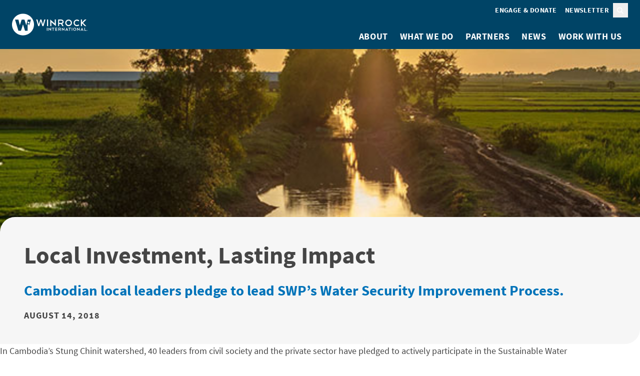

--- FILE ---
content_type: text/html; charset=UTF-8
request_url: https://winrock.org/local-investment-lasting-impact/
body_size: 12435
content:
<!doctype html>
<html lang="en-US">
    <head>
        <meta charset="utf-8">
        <meta name="viewport" content="width=device-width, initial-scale=1">

        <!-- Google Tag Manager -->
        <script>(function(w,d,s,l,i){w[l]=w[l]||[];w[l].push({'gtm.start':
        new Date().getTime(),event:'gtm.js'});var f=d.getElementsByTagName(s)[0],
        j=d.createElement(s),dl=l!='dataLayer'?'&l='+l:'';j.async=true;j.src=
        'https://www.googletagmanager.com/gtm.js?id='+i+dl;f.parentNode.insertBefore(j,f);
        })(window,document,'script','dataLayer','GTM-KH2TDKM');</script>
        <!-- End Google Tag Manager -->

        <title>Local Investment, Lasting Impact &#x2d; Winrock International</title>
	<style>img:is([sizes="auto" i], [sizes^="auto," i]) { contain-intrinsic-size: 3000px 1500px }</style>
	
<!-- The SEO Framework by Sybre Waaijer -->
<meta name="robots" content="max-snippet:-1,max-image-preview:large,max-video-preview:-1" />
<link rel="canonical" href="https://winrock.org/local-investment-lasting-impact/" />
<meta name="description" content="In Cambodia&rsquo;s Stung Chinit watershed, 40 leaders from civil society and the private sector have pledged to actively participate in the Sustainable Water&#8230;" />
<meta property="og:type" content="article" />
<meta property="og:locale" content="en_US" />
<meta property="og:site_name" content="Winrock International" />
<meta property="og:title" content="Local Investment, Lasting Impact" />
<meta property="og:description" content="In Cambodia&rsquo;s Stung Chinit watershed, 40 leaders from civil society and the private sector have pledged to actively participate in the Sustainable Water Partnership&rsquo;s Water Security Improvement (WSI)&#8230;" />
<meta property="og:url" content="https://winrock.org/local-investment-lasting-impact/" />
<meta property="og:image" content="https://winrock.org/wp-content/uploads/2021/08/THUMBNAIL-SWP-Investment.jpg" />
<meta property="og:image:width" content="600" />
<meta property="og:image:height" content="400" />
<meta property="article:published_time" content="2018-08-14T06:18:04+00:00" />
<meta property="article:modified_time" content="2023-09-07T18:04:43+00:00" />
<meta name="twitter:card" content="summary_large_image" />
<meta name="twitter:title" content="Local Investment, Lasting Impact" />
<meta name="twitter:description" content="In Cambodia&rsquo;s Stung Chinit watershed, 40 leaders from civil society and the private sector have pledged to actively participate in the Sustainable Water Partnership&rsquo;s Water Security Improvement (WSI)&#8230;" />
<meta name="twitter:image" content="https://winrock.org/wp-content/uploads/2021/08/THUMBNAIL-SWP-Investment.jpg" />
<script type="application/ld+json">{"@context":"https://schema.org","@graph":[{"@type":"WebSite","@id":"https://winrock.org/#/schema/WebSite","url":"https://winrock.org/","name":"Winrock International","description":"Winrock International is a nonprofit organization that works with people in the United States and around the world to empower the disadvantaged, increase economic opportunity, and sustain natural resources.","inLanguage":"en-US","potentialAction":{"@type":"SearchAction","target":{"@type":"EntryPoint","urlTemplate":"https://winrock.org/search/{search_term_string}/"},"query-input":"required name=search_term_string"},"publisher":{"@type":"Organization","@id":"https://winrock.org/#/schema/Organization","name":"Winrock International","url":"https://winrock.org/"}},{"@type":"WebPage","@id":"https://winrock.org/local-investment-lasting-impact/","url":"https://winrock.org/local-investment-lasting-impact/","name":"Local Investment, Lasting Impact &#x2d; Winrock International","description":"In Cambodia&rsquo;s Stung Chinit watershed, 40 leaders from civil society and the private sector have pledged to actively participate in the Sustainable Water&#8230;","inLanguage":"en-US","isPartOf":{"@id":"https://winrock.org/#/schema/WebSite"},"breadcrumb":{"@type":"BreadcrumbList","@id":"https://winrock.org/#/schema/BreadcrumbList","itemListElement":[{"@type":"ListItem","position":1,"item":"https://winrock.org/","name":"Winrock International"},{"@type":"ListItem","position":2,"item":"https://winrock.org/categories/news/","name":"Category: News"},{"@type":"ListItem","position":3,"name":"Local Investment, Lasting Impact"}]},"potentialAction":{"@type":"ReadAction","target":"https://winrock.org/local-investment-lasting-impact/"},"datePublished":"2018-08-14T06:18:04+00:00","dateModified":"2023-09-07T18:04:43+00:00","author":{"@type":"Person","@id":"https://winrock.org/#/schema/Person/c1f3443a435468dcc11b8ed14ff33974","name":"admin"}}]}</script>
<!-- / The SEO Framework by Sybre Waaijer | 7.42ms meta | 0.38ms boot -->

<link rel='dns-prefetch' href='//winrock.org' />
<style id='safe-svg-svg-icon-style-inline-css'>
.safe-svg-cover{text-align:center}.safe-svg-cover .safe-svg-inside{display:inline-block;max-width:100%}.safe-svg-cover svg{height:100%;max-height:100%;max-width:100%;width:100%}

</style>
<link rel="stylesheet" href="https://winrock.org/wp-content/mu-plugins/email-subscribers/lite/public/css/email-subscribers-public.css?ver=5.7.49"><link rel="stylesheet" href="https://winrock.org/dist/css/app.aafef3.css"><script src="https://winrock.org/wp/wp-includes/js/jquery/jquery.min.js?ver=3.7.1"></script><script>
jQuery.migrateMute = true;
</script><script src="https://winrock.org/wp/wp-includes/js/jquery/jquery-migrate.min.js?ver=3.4.1"></script><link rel="icon" href="https://winrock.org/dist/images/favicon.f9a0dc.png" sizes="32x32">
<link rel="icon" href="https://winrock.org/dist/images/favicon.f9a0dc.png" sizes="192x192">
<link rel="apple-touch-icon" href="https://winrock.org/dist/images/favicon.f9a0dc.png">
<meta name="msapplication-TileImage" content="https://winrock.org/dist/images/favicon.f9a0dc.png">
    </head>

    <body class="post-template-default single single-post postid-46848 single-format-standard wp-embed-responsive local-investment-lasting-impact">
        <!-- Google Tag Manager (noscript) -->
        <noscript><iframe src="https://www.googletagmanager.com/ns.html?id=GTM-KH2TDKM"
        height="0" width="0" style="display:none;visibility:hidden"></iframe></noscript>
        <!-- End Google Tag Manager (noscript) -->

                
        <div id="app">
            <a class="sr-only focus:not-sr-only" href="#main">
                Skip to content
            </a>

            <header class="bg-blue-dark px-4 py-1 lg:py-0 flex flex-wrap lg:flex-nowrap items-center justify-between relative z-10">
    <a href="https://winrock.org/">
        <img
            src="https://winrock.org/dist/images/logo.93d11f.svg"
            width="172"
            height="51"
            alt="Winrock International"
        />
    </a>
    <button
        id="mobile-menu-toggle"
        aria-label="Toggle menu"
        aria-controls="primary-navigation"
        aria-expanded="false"
        class="group peer w-4 shrink-0 basis-4 lg:hidden"
        onclick="this.setAttribute('aria-expanded', this.getAttribute('aria-expanded') !== 'true')"
    >
        <svg class="fill-white group-aria-expanded:hidden" xmlns="http://www.w3.org/2000/svg" viewBox="0 0 448 512"><path d="M0 64h448v64H0zm0 160h448v64H0zm448 160v64H0v-64z"/></svg>        <svg class="fill-white hidden group-aria-expanded:block" xmlns="http://www.w3.org/2000/svg" viewBox="0 0 384 512"><path d="m326.6 166.6 22.7-22.6L304 98.7l-22.6 22.6-89.4 89.4-89.4-89.4L80 98.7 34.7 144l22.6 22.6 89.4 89.4-89.3 89.4L34.7 368 80 413.3l22.6-22.6 89.4-89.4 89.4 89.4 22.6 22.6 45.3-45.3-22.6-22.6-89.4-89.4 89.4-89.4z"/></svg>    </button>
    <nav id="primary-navigation" class="hidden peer-aria-expanded:grid lg:grid basis-full lg:justify-end">
        <div class="grid lg:flex lg:justify-end max-lg:order-2 pb-2 lg:pt-1 gap-y-2 gap-x-[.3125rem]">
                            <ul class="list-none pl-0 mb-0 grid gap-y-2 lg:flex gap-x-[.3125rem]">
                                                                        <li class="group"><a href="https://winrock.org/support/" class="block text-white no-underline font-bold uppercase text-small lg:group-first:rounded-l-sm lg:py-[.25rem] lg:px-[.5rem] lg:hover:bg-white lg:hover:text-blue-dark max-lg:hover:underline max-lg:hover:text-white">Engage & Donate</a></li>
                                                                                        <li>
                            <a href="https://mailchi.mp/winrock/newsletter" class="block text-white text-left no-underline font-bold uppercase text-small lg:rounded-r-sm lg:py-[.25rem] lg:px-[.5rem] lg:hover:bg-white lg:hover:text-blue-dark max-lg:hover:underline max-lg:hover:text-white">
                                Newsletter
                            </a>
                        </li>
                                    </ul>
                        <button class="group px-[.5rem] py-[.25rem]" onclick="this.nextElementSibling.showModal()"><span class="sr-only">Search</span>
                    <svg class="fill-white group-hover:fill-blue-light" xmlns="http://www.w3.org/2000/svg" width="14" height="14"><path d="M10.563 5.906A5.28 5.28 0 0 1 9.547 9.03l3.2 3.225c.33.305.33.838 0 1.143a.783.783 0 0 1-1.143 0l-3.225-3.225c-.863.66-1.955 1.015-3.098 1.015A5.277 5.277 0 0 1 0 5.908C0 3.011 2.361.624 5.281.624c2.895 0 5.282 2.387 5.282 5.281M5.28 9.563A3.63 3.63 0 0 0 8.43 7.734a3.62 3.62 0 0 0 0-3.656C7.77 2.961 6.576 2.25 5.28 2.25a3.69 3.69 0 0 0-3.174 1.828 3.62 3.62 0 0 0 0 3.656 3.64 3.64 0 0 0 3.174 1.829"/></svg></button>
<dialog class="p-4 pt-5 lg:p-5 backdrop:bg-blue-dark backdrop:bg-opacity-85 bg-blue-light">
    <button class="w-4 absolute top-2 right-2 text-blue-dark hover:text-blue" onclick="this.parentNode.close()">
        <span class="sr-only">Close modal</span>
        <svg class="fill-current" xmlns="http://www.w3.org/2000/svg" viewBox="0 0 384 512"><path d="m326.6 166.6 22.7-22.6L304 98.7l-22.6 22.6-89.4 89.4-89.4-89.4L80 98.7 34.7 144l22.6 22.6 89.4 89.4-89.3 89.4L34.7 368 80 413.3l22.6-22.6 89.4-89.4 89.4 89.4 22.6 22.6 45.3-45.3-22.6-22.6-89.4-89.4 89.4-89.4z"/></svg>    </button>

    <form
    role="search"
    method="get"
    class="search-form bg-blue-light rounded-tl rounded-br p-4 flex flex-wrap md:flex-nowrap gap-2 items-stretch justify-stretch !px-0 !pb-0"
    action="https://winrock.org/"
>
    <label class="grow">
        <span class="sr-only">
            Search for:
        </span>

        <input
            type="search"
            placeholder="Search &hellip;"
            value=""
            name="s"
            class="eyebrow border-none rounded-tl-sm rounded-br-sm w-full h-full"
             autofocus         >
    </label>

    <button class="btn w-full md:w-auto justify-center">Search</button>
</form>
</dialog>
        </div>

                    <ul class="list-none pl-0 mb-0 grid lg:flex lg:justify-end gap-y-3 py-4 lg:py-0">
                                    <li class="relative flex flex-wrap lg:flex-nowrap items-center group">
                                                    <button
                                aria-expanded="false"
                                aria-controls="about-submenu"
                                data-dropdown
                                class="group peer lg:sr-only lg:focus:not-sr-only"
                            ><svg class="fill-white w-4 p-1 rotate-45 group-aria-expanded:rotate-0" xmlns="http://www.w3.org/2000/svg" viewBox="0 0 384 512"><path d="m326.6 166.6 22.7-22.6L304 98.7l-22.6 22.6-89.4 89.4-89.4-89.4L80 98.7 34.7 144l22.6 22.6 89.4 89.4-89.3 89.4L34.7 368 80 413.3l22.6-22.6 89.4-89.4 89.4 89.4 22.6 22.6 45.3-45.3-22.6-22.6-89.4-89.4 89.4-89.4z"/></svg></button>
                            <ul id="about-submenu" class="list-none mb-0 hidden peer-aria-expanded:grid gap-y-[.3125rem] pl-2 lg:pl-0 lg:py-2 lg:absolute lg:top-full lg:bg-white lg:shadow-lg lg:w-max lg:max-w-[17.875rem] lg:min-w-full lg:group-first:rounded-bl lg:group-last:right-0 lg:group-last:rounded-br basis-full lg:basis-auto">
                                                                    <li><a href="https://winrock.org/winrock-history/" class="block lg:px-2 lg:py-1 no-underline font-normal text-white lg:text-blue-dark hover:text-white lg:hover:bg-blue max-lg:hover:underline">Our History</a></li>
                                                                    <li><a href="https://winrock.org/bios/" class="block lg:px-2 lg:py-1 no-underline font-normal text-white lg:text-blue-dark hover:text-white lg:hover:bg-blue max-lg:hover:underline">Our People</a></li>
                                                                    <li><a href="https://winrock.org/about/where-we-work/" class="block lg:px-2 lg:py-1 no-underline font-normal text-white lg:text-blue-dark hover:text-white lg:hover:bg-blue max-lg:hover:underline">Where We Work</a></li>
                                                            </ul>
                                                <a href="https://winrock.org/about/" class="order-first block text-white no-underline font-bold uppercase lg:p-2 group-first:rounded-tl group-last:rounded-tr lg:hover:bg-white lg:hover:text-blue-dark lg:peer-aria-expanded:bg-white lg:peer-aria-expanded:text-blue-dark max-lg:hover:text-white max-lg:hover:underline">
                            About
                        </a>
                    </li>
                                    <li class="relative flex flex-wrap lg:flex-nowrap items-center group">
                                                    <button
                                aria-expanded="false"
                                aria-controls="what-we-do-submenu"
                                data-dropdown
                                class="group peer lg:sr-only lg:focus:not-sr-only"
                            ><svg class="fill-white w-4 p-1 rotate-45 group-aria-expanded:rotate-0" xmlns="http://www.w3.org/2000/svg" viewBox="0 0 384 512"><path d="m326.6 166.6 22.7-22.6L304 98.7l-22.6 22.6-89.4 89.4-89.4-89.4L80 98.7 34.7 144l22.6 22.6 89.4 89.4-89.3 89.4L34.7 368 80 413.3l22.6-22.6 89.4-89.4 89.4 89.4 22.6 22.6 45.3-45.3-22.6-22.6-89.4-89.4 89.4-89.4z"/></svg></button>
                            <ul id="what-we-do-submenu" class="list-none mb-0 hidden peer-aria-expanded:grid gap-y-[.3125rem] pl-2 lg:pl-0 lg:py-2 lg:absolute lg:top-full lg:bg-white lg:shadow-lg lg:w-max lg:max-w-[17.875rem] lg:min-w-full lg:group-first:rounded-bl lg:group-last:right-0 lg:group-last:rounded-br basis-full lg:basis-auto">
                                                                    <li><a href="https://winrock.org/program-areas/agriculture-and-water/" class="block lg:px-2 lg:py-1 no-underline font-normal text-white lg:text-blue-dark hover:text-white lg:hover:bg-blue max-lg:hover:underline">Agriculture, Resilience &amp; Water</a></li>
                                                                    <li><a href="https://winrock.org/program-areas/environment-and-climate/" class="block lg:px-2 lg:py-1 no-underline font-normal text-white lg:text-blue-dark hover:text-white lg:hover:bg-blue max-lg:hover:underline">Environment &amp; Climate</a></li>
                                                                    <li><a href="https://winrock.org/program-areas/human-rights-and-empowerment/" class="block lg:px-2 lg:py-1 no-underline font-normal text-white lg:text-blue-dark hover:text-white lg:hover:bg-blue max-lg:hover:underline">Human Rights &amp; Empowerment </a></li>
                                                                    <li><a href="https://winrock.org/program-areas/domestic-programs/" class="block lg:px-2 lg:py-1 no-underline font-normal text-white lg:text-blue-dark hover:text-white lg:hover:bg-blue max-lg:hover:underline">Domestic Programs </a></li>
                                                                    <li><a href="https://winrock.org/what-we-do/wallace-center/" class="block lg:px-2 lg:py-1 no-underline font-normal text-white lg:text-blue-dark hover:text-white lg:hover:bg-blue max-lg:hover:underline">Wallace Center</a></li>
                                                                    <li><a href="https://winrock.org/projects/" class="block lg:px-2 lg:py-1 no-underline font-normal text-white lg:text-blue-dark hover:text-white lg:hover:bg-blue max-lg:hover:underline">All Projects</a></li>
                                                            </ul>
                                                <a href="https://winrock.org/what-we-do/" class="order-first block text-white no-underline font-bold uppercase lg:p-2 group-first:rounded-tl group-last:rounded-tr lg:hover:bg-white lg:hover:text-blue-dark lg:peer-aria-expanded:bg-white lg:peer-aria-expanded:text-blue-dark max-lg:hover:text-white max-lg:hover:underline">
                            What We Do
                        </a>
                    </li>
                                    <li class="relative flex flex-wrap lg:flex-nowrap items-center group">
                                                <a href="https://winrock.org/partnerships-for-sustainable-businesses/" class="order-first block text-white no-underline font-bold uppercase lg:p-2 group-first:rounded-tl group-last:rounded-tr lg:hover:bg-white lg:hover:text-blue-dark lg:peer-aria-expanded:bg-white lg:peer-aria-expanded:text-blue-dark max-lg:hover:text-white max-lg:hover:underline">
                            Partners
                        </a>
                    </li>
                                    <li class="relative flex flex-wrap lg:flex-nowrap items-center group">
                                                    <button
                                aria-expanded="false"
                                aria-controls="news-submenu"
                                data-dropdown
                                class="group peer lg:sr-only lg:focus:not-sr-only"
                            ><svg class="fill-white w-4 p-1 rotate-45 group-aria-expanded:rotate-0" xmlns="http://www.w3.org/2000/svg" viewBox="0 0 384 512"><path d="m326.6 166.6 22.7-22.6L304 98.7l-22.6 22.6-89.4 89.4-89.4-89.4L80 98.7 34.7 144l22.6 22.6 89.4 89.4-89.3 89.4L34.7 368 80 413.3l22.6-22.6 89.4-89.4 89.4 89.4 22.6 22.6 45.3-45.3-22.6-22.6-89.4-89.4 89.4-89.4z"/></svg></button>
                            <ul id="news-submenu" class="list-none mb-0 hidden peer-aria-expanded:grid gap-y-[.3125rem] pl-2 lg:pl-0 lg:py-2 lg:absolute lg:top-full lg:bg-white lg:shadow-lg lg:w-max lg:max-w-[17.875rem] lg:min-w-full lg:group-first:rounded-bl lg:group-last:right-0 lg:group-last:rounded-br basis-full lg:basis-auto">
                                                                    <li><a href="https://winrock.org/categories/blog/" class="block lg:px-2 lg:py-1 no-underline font-normal text-white lg:text-blue-dark hover:text-white lg:hover:bg-blue max-lg:hover:underline">Blog</a></li>
                                                                    <li><a href="https://winrock.org/categories/press-release/" class="block lg:px-2 lg:py-1 no-underline font-normal text-white lg:text-blue-dark hover:text-white lg:hover:bg-blue max-lg:hover:underline">Press Releases</a></li>
                                                                    <li><a href="https://winrock.org/videos/" class="block lg:px-2 lg:py-1 no-underline font-normal text-white lg:text-blue-dark hover:text-white lg:hover:bg-blue max-lg:hover:underline">Videos</a></li>
                                                                    <li><a href="https://winrock.org/resources/" class="block lg:px-2 lg:py-1 no-underline font-normal text-white lg:text-blue-dark hover:text-white lg:hover:bg-blue max-lg:hover:underline">Resources</a></li>
                                                            </ul>
                                                <a href="https://winrock.org/categories/news/" class="order-first block text-white no-underline font-bold uppercase lg:p-2 group-first:rounded-tl group-last:rounded-tr lg:hover:bg-white lg:hover:text-blue-dark lg:peer-aria-expanded:bg-white lg:peer-aria-expanded:text-blue-dark max-lg:hover:text-white max-lg:hover:underline">
                            News
                        </a>
                    </li>
                                    <li class="relative flex flex-wrap lg:flex-nowrap items-center group">
                                                    <button
                                aria-expanded="false"
                                aria-controls="work-with-us-submenu"
                                data-dropdown
                                class="group peer lg:sr-only lg:focus:not-sr-only"
                            ><svg class="fill-white w-4 p-1 rotate-45 group-aria-expanded:rotate-0" xmlns="http://www.w3.org/2000/svg" viewBox="0 0 384 512"><path d="m326.6 166.6 22.7-22.6L304 98.7l-22.6 22.6-89.4 89.4-89.4-89.4L80 98.7 34.7 144l22.6 22.6 89.4 89.4-89.3 89.4L34.7 368 80 413.3l22.6-22.6 89.4-89.4 89.4 89.4 22.6 22.6 45.3-45.3-22.6-22.6-89.4-89.4 89.4-89.4z"/></svg></button>
                            <ul id="work-with-us-submenu" class="list-none mb-0 hidden peer-aria-expanded:grid gap-y-[.3125rem] pl-2 lg:pl-0 lg:py-2 lg:absolute lg:top-full lg:bg-white lg:shadow-lg lg:w-max lg:max-w-[17.875rem] lg:min-w-full lg:group-first:rounded-bl lg:group-last:right-0 lg:group-last:rounded-br basis-full lg:basis-auto">
                                                                    <li><a href="https://winrock.org/work-with-us/careers/" class="block lg:px-2 lg:py-1 no-underline font-normal text-white lg:text-blue-dark hover:text-white lg:hover:bg-blue max-lg:hover:underline">Careers</a></li>
                                                                    <li><a href="https://winrock.org/work-with-us/volunteer/" class="block lg:px-2 lg:py-1 no-underline font-normal text-white lg:text-blue-dark hover:text-white lg:hover:bg-blue max-lg:hover:underline">Volunteer</a></li>
                                                                    <li><a href="/contracts/" class="block lg:px-2 lg:py-1 no-underline font-normal text-white lg:text-blue-dark hover:text-white lg:hover:bg-blue max-lg:hover:underline">Contracts</a></li>
                                                                    <li><a href="https://winrock.org/contact/" class="block lg:px-2 lg:py-1 no-underline font-normal text-white lg:text-blue-dark hover:text-white lg:hover:bg-blue max-lg:hover:underline">Contact</a></li>
                                                            </ul>
                                                <a href="https://winrock.org/work-with-us/" class="order-first block text-white no-underline font-bold uppercase lg:p-2 group-first:rounded-tl group-last:rounded-tr lg:hover:bg-white lg:hover:text-blue-dark lg:peer-aria-expanded:bg-white lg:peer-aria-expanded:text-blue-dark max-lg:hover:text-white max-lg:hover:underline">
                            Work With Us
                        </a>
                    </li>
                            </ul>
            </nav>
</header>

            <main id="main" class="alignable is-root-container">
                             <article class="alignable alignfull is-root-container post-46848 post type-post status-publish format-standard has-post-thumbnail hentry category-news">
    <div class="alignable alignfull">
            <figure class="relative alignfull w-full h-[50vh] lg:h-[60vh]">
                            <img width="600" height="400" src="https://winrock.org/wp-content/uploads/2021/08/THUMBNAIL-SWP-Investment.jpg" class="h-full w-full object-cover" alt="" decoding="async" fetchpriority="high" />                                </figure>
    
    <a class="sr-only" aria-hidden="true" id="page-title"></a>
    <div class="relative p-4 max-md:mx-1 md:p-5 bg-gray-lighter rounded-tl-lg rounded-br-lg grid gap-4 children:mb-0 alignwide lg:-mt-6 -mt-5">
        <h1>Local Investment, Lasting Impact</h1>

                    <p class="pull-quote text-blue">Cambodian local leaders pledge to lead SWP’s Water Security Improvement Process.</p>
        
                    <time class="eyebrow" datetime="2018-08-14T06:18:04-05:00">August 14, 2018</time>
    </div>
</div>

    <p>In Cambodia’s Stung Chinit watershed, 40 leaders from civil society and the private sector have pledged to actively participate in the Sustainable Water Partnership’s <a href="https://winrock.org/what-is-the-water-security-improvement-process/">Water Security Improvement (WSI) process.</a></p>
<p>As part of the WSI process’s initial assessment phase, SWP identified local water user groups and organizations in the Stung Chinit watershed. The project engaged representatives from local farmer associations and Farmer Water User Committees (FWUCs), community forestry and fishery groups, private sector rubber plantations, and rice mills about their key concerns regarding water issues in the Stung Chinit watershed and their willingness to get involved.</p>
<p>SWP selected 40 leaders from these user groups (20 women and 20 men) to attend an assessment validation workshop in April 2018. At this workshop, SWP presented the main findings of the various assessments produced for the watershed (stakeholder analysis, water quality testing, land use change analysis, biodiversity evaluation, household water knowledge attitudes and perception survey). The assessment results opened the eyes of many attendees, including Sin Phally, a representative from the Chhouk Khsach FWUC.</p>
<p>“I very much appreciate all the information that SWP provided us regarding the key water risks in our area,” she said. “I understand we all need to be more careful in protecting and using the water for both household consumption and farming, notably in terms of the impacts of using too much fertilizers and pesticides.”</p>
<figure id="attachment_36276" aria-describedby="caption-attachment-36276" style="width: 400px" class="wp-caption alignleft"><img decoding="async" class="size-full wp-image-36276" src="https://winrock.org/wp-content/uploads/2021/08/Local-Investment-Lasting-Impact_Mrs.-Rom-Saroeun.jpg" alt="" width="400" height="328" /><figcaption id="caption-attachment-36276" class="wp-caption-text">Mrs. Rom Sarouen, Chairwoman of the Stung Chinit North FWUC, was one of the many leaders to take the pledge.</figcaption></figure>
<p>By communicating these ideas to local leaders, SWP hopes to improve understanding of water security in the community at large. Phally, for one, is willing to help. “I will share with my family, my neighbors and my community all that I learnt,” she said.</p>
<p>In keeping with the spirit of partnership and knowledge sharing, these leaders were also asked to pledge their active and voluntary participation in SWP’s WSI process. On April 4, 2018, they endorsed SWP’s eight guiding principles and acknowledged that:</p>
<ul>
<li>Achieving tangible benefits for their constituents requires proper assessment and planning;</li>
<li>Behavior change and management solutions are as important, if not more important, than infrastructure; and</li>
<li>Collaboration with other local leaders and provincial authorities is essential.</li>
</ul>
<figure id="attachment_36274" aria-describedby="caption-attachment-36274" style="width: 400px" class="wp-caption alignright"><img decoding="async" class="size-full wp-image-36274" src="https://winrock.org/wp-content/uploads/2021/08/Mr.-Vorng-Thin-1.jpg" alt="" width="400" height="357" /><figcaption id="caption-attachment-36274" class="wp-caption-text">Mr. Vorng Thin</figcaption></figure>
<p>“As a local leader, I am very happy to extend my knowledge and skills to my community, and the young generation that will succeed me in the management of our FWUC,” she said. “I am looking forward to coordinating and collaborating with provincial authorities and other leaders in the SWP water security improvement process.”</p>
<p>In May and June, SWP continued to  support local leaders by providing soft-skills trainings. These sessions covered crucial topics like leadership and communications; community mobilization and organization; needs assessment and action planning; community budgeting and financial management; and conflict resolution.</p>
<p>“I will use the obtained knowledge to improve myself first and commit to be a role model in my community,” says Vorng Thin, Chairman of the Bueng Touk Beung Koy Fishery. He especially appreciated the course in conflict management, which “provided [him] a lot of additional skills such as communication, coordination and facilitation to negotiate the resolution of conflicts in [his] community.”</p>
<p>Achieving community buy-in is a critical step to addressing the communities’ water-related challenges, and to achieving SWP’s goals in the Stung Chinit watershed.</p>
<p>&nbsp;</p>
<p><img loading="lazy" decoding="async" class="aligncenter size-full wp-image-36278" src="https://winrock.org/wp-content/uploads/2021/08/Mr.-Chak-Chheun-1.jpg" alt="" width="1024" height="683" /></p>
<p>“I am happy to be engaged in the SWP project, as it will provide technical support to improve water security for me and my community,” said Chak Chheung, Chairman of Rice Rong Reung Development Association.  “As a local leader, I commit to take all of my responsibilities and to share my knowledge and skills with others to implement project more effectively.  I am ready to be part and fully participate in all project implementation stages.”</p>
<p><em>Feature photo: Thomas de Cian </em></p>

    <div class="flex flex-wrap gap-x-4 gap-y-3 mt-5 pt-5 border-t-6 border-t-gray-light">
                    <a href="https://winrock.org/countries/cambodia/" class="btn">Cambodia</a>
                    <a href="https://winrock.org/program-areas/environment-and-climate/" class="btn">Environment &amp; Climate</a>
                    <a href="https://winrock.org/program-areas/agriculture-and-water/water/" class="btn">Water</a>
            </div>

    <div class="alignfull alignable children:alignwide py-6 grid gap-5 bg-blue-light">
                    <h2 class="text-center">Related Projects</h2>
        
                    <div class="border-t-6 border-gray-lighter pt-4 grid md:flex gap-4">
    <div class="md:w-1/3">
        <img width="768" height="512" src="https://winrock.org/wp-content/uploads/2017/01/FEATURED-SWP-768x512.jpg" class="aspect-[3/2] w-full object-cover rounded-tl rounded-br wp-post-image" alt="" decoding="async" loading="lazy" srcset="https://winrock.org/wp-content/uploads/2017/01/FEATURED-SWP-768x512.jpg 768w, https://winrock.org/wp-content/uploads/2017/01/FEATURED-SWP-300x200.jpg 300w, https://winrock.org/wp-content/uploads/2017/01/FEATURED-SWP-1024x683.jpg 1024w, https://winrock.org/wp-content/uploads/2017/01/FEATURED-SWP-1536x1024.jpg 1536w, https://winrock.org/wp-content/uploads/2017/01/FEATURED-SWP-2048x1365.jpg 2048w" sizes="auto, (max-width: 768px) 100vw, 768px">
    </div>
    <div class="md:w-2/3 grid gap-2 children:mb-0">
        <h3><a href="https://winrock.org/projects/swp/" class="font-bold no-underline">Sustainable Water Partnership (SWP)</a></h3>
                The Sustainable Water Partnership (SWP) is a five-year, Leader with Associates cooperative agreement that supported U.S. Agency for International Development’s (USAID) thought leadership, innovation and action in global water security. SWP was implemented by Winrock International and its partners Tetra Tech, Stockholm Environment Institute (SEI), the International Union for Conservation of Nature (IUCN), World Resources [&hellip;]
    </div>
</div>
            </div>
</article>
                </main>

            <footer class="alignable children:alignwide bg-gray-dark py-6 text-white text-center grid gap-5">
            <div class="grid gap-4 mb-5">
                            <h2 class="mb-0">Subscribe to Winrock&#039;s Newsletter</h2>
                                        <p class="p-lead">Sign up for monthly updates on Winrock&#039;s work around the world.</p>
                        <p>
                <a href="https://mailchi.mp/winrock/newsletter" class="btn btn-lg !shadow-none">Subscribe</a>
            </p>
        </div>
    
    <div class="flex gap-3 justify-center">
            <a href="https://www.facebook.com/pages/Winrock-International/74096437206">
            <span class="sr-only">facebook</span>
            <svg xmlns="http://www.w3.org/2000/svg" width="47" height="47" fill="none"><path fill="#fff" fill-rule="evenodd" d="M46.883 23.8c0 12.743-10.296 23.039-23.039 23.039C11.102 46.839.806 36.44.806 23.698S11.102.659 23.844.659 46.985 10.955 46.884 23.8m-26.201-3.976h-2.447v3.466h2.345v11.928h4.485v-12.03h3.568l.306-3.466h-3.772v-2.65c0-.918.816-1.223 1.733-1.223s1.937.305 1.937.305l.612-3.568s-1.223-.407-4.282-.407c-1.835 0-2.854.713-3.67 1.733s-.815 2.548-.815 3.568z" clip-rule="evenodd"/></svg>        </a>
            <a href="https://bsky.app/profile/winrock.org">
            <span class="sr-only">bluesky</span>
            <svg xmlns="http://www.w3.org/2000/svg" width="47" height="47" fill="none"><path fill="#fff" fill-rule="evenodd" d="M23.96.82C11.22.82.92 11.12.92 23.86S11.22 47 23.96 47 47 36.7 47 23.96C47.1 11.12 36.7.82 23.96.82m14.03 21.75c-1.06 3.79-4.92 4.76-8.36 4.17 6.01 1.02 7.54 4.41 4.24 7.8-6.27 6.43-9.01-1.61-9.71-3.68-.13-.38-.19-.55-.19-.4 0-.15-.06.03-.19.4-.7 2.06-3.44 10.11-9.71 3.68-3.3-3.39-1.77-6.77 4.24-7.8-3.44.59-7.3-.38-8.36-4.17-.31-1.09-.83-7.8-.83-8.71 0-4.54 3.98-3.12 6.44-1.27 3.41 2.56 7.07 7.74 8.41 10.52 1.35-2.78 5.01-7.97 8.41-10.52 2.46-1.85 6.44-3.27 6.44 1.27 0 .91-.52 7.62-.83 8.71" clip-rule="evenodd"/></svg>        </a>
            <a href="https://twitter.com/WinrockIntl">
            <span class="sr-only">twitter</span>
            <svg width="47" height="47" fill="none"><g fill="#fff"><path d="m16 14.9 13 17h2l-12.9-17z" class="st0"/><path d="M23.9.7C11.2.7.9 11 .9 23.7s10.3 23.1 23 23.1 23-10.3 23-23C47 11 36.7.7 23.9.7M28 34.1l-5.7-7.4-6.5 7.4h-3.6l8.4-9.6-8.9-11.6h7.4l5.1 6.8 5.9-6.8h3.6l-7.9 9L35 34.1z" class="st0"/></g></svg>        </a>
            <a href="https://www.linkedin.com/company/winrock-international">
            <span class="sr-only">linkedin</span>
            <svg xmlns="http://www.w3.org/2000/svg" width="47" height="47" fill="none"><path fill="#fff" fill-rule="evenodd" d="M46.195 23.698c0 12.743-10.296 23.039-23.039 23.039S.117 36.339.117 23.698C.117 10.955 10.413.659 23.156.659s23.039 10.296 23.039 23.039M12.248 33.28h4.486V18.906h-4.486zm-.611-18.655c0 1.325 1.121 2.446 2.752 2.446s2.753-1.121 2.753-2.548c-.102-1.325-1.122-2.447-2.753-2.447-1.63 0-2.752 1.121-2.752 2.549M29.578 33.28h5.098v-8.053c0-4.486-2.549-6.525-5.71-6.525-2.548 0-4.179 1.428-4.485 2.447v-2.243h-5.097c.102 1.224 0 14.374 0 14.374h5.097v-7.748c0-.51 0-.917.102-1.223.408-.815 1.122-1.733 2.447-1.733 1.733 0 2.548 1.325 2.548 3.262z" clip-rule="evenodd"/></svg>        </a>
            <a href="https://www.youtube.com/user/WinrockIntl">
            <span class="sr-only">youtube</span>
            <svg xmlns="http://www.w3.org/2000/svg" width="47" height="47" fill="none"><path fill="#fff" fill-rule="evenodd" d="M46.117 23.698c0 12.743-10.296 23.039-23.038 23.039S-.062 36.339.039 23.698C.04 10.955 10.337.659 23.08.659s23.038 10.296 23.038 23.039m-26.093 4.384 7.543-4.486-7.543-4.383zM34.6 19.519v8.257c0 3.976-3.976 3.976-3.976 3.976H15.539c-3.976 0-3.976-3.976-3.976-3.976v-8.257c0-3.976 3.976-3.976 3.976-3.976h15.087c3.976 0 3.976 3.976 3.976 3.976" clip-rule="evenodd"/></svg>        </a>
            <a href="https://www.instagram.com/winrock_international/">
            <span class="sr-only">instagram</span>
            <svg xmlns="http://www.w3.org/2000/svg" width="48" height="47" fill="none"><path fill="#fff" fill-rule="evenodd" d="M47.04 23.8c0 12.743-10.297 23.039-23.04 23.039S.963 36.44.963 23.698 11.258.659 24 .659C36.743.66 47.039 10.955 47.039 23.8M16.87 12.179h14.17c2.446 0 4.485 2.039 4.485 4.485v14.17c0 2.447-2.04 4.485-4.486 4.485H16.87c-2.446 0-4.485-2.038-4.485-4.485v-14.17c0-2.446 2.039-4.485 4.485-4.485m16.004 2.65H29v3.874h3.874v-3.874m-8.869 4.791c-1.325 0-2.548.714-3.262 1.733-.51.714-.816 1.53-.816 2.345a4.09 4.09 0 0 0 4.078 4.078 4.09 4.09 0 0 0 4.078-4.078c0-.815-.306-1.63-.816-2.344-.713-1.02-1.937-1.733-3.262-1.733m7.034 13.457a2.263 2.263 0 0 0 2.243-2.243h-.102v-9.48h-3.466c.306.713.51 1.529.51 2.344 0 3.466-2.855 6.32-6.32 6.32-3.467 0-6.321-2.854-6.321-6.32 0-.815.204-1.63.51-2.344h-3.466v9.48a2.263 2.263 0 0 0 2.242 2.243z" clip-rule="evenodd"/></svg>        </a>
    </div>

            <div class="grid gap-3 lg:flex lg:flex-nowrap justify-center leading-[1.75rem]">
                                            <div class="text-center flex-1 lg:first:text-right lg:last:text-left">325 W Capitol, Suite 350 | Little Rock, Arkansas 72201<br />
ph +1 501 280 3000 | fx +1 501 280 3090</div>
                                                <div class="w-full h-[1px] lg:h-full lg:w-[1px] bg-gray-light grow-0"></div>
                                <div class="text-center flex-1 lg:first:text-right lg:last:text-left">2451 Crystal Drive, Suite 700 | Arlington,&nbsp;Virginia&nbsp;22202<br />
ph +1 703 302 6500 | fx +1 703 302 6512</div>
                    </div>
    
            <ul class="list-none pl-0 mb-0 flex flex-wrap gap-3 justify-center">
                            <li><a href="https://winrock.org/contact/" class="font-normal text-small text-white hover:text-white no-underline hover:underline tracking-wider">
                    Contact
                </a></li>
                            <li><a href="https://winrock.org/privacy-policy/" class="font-normal text-small text-white hover:text-white no-underline hover:underline tracking-wider">
                    Privacy Policy
                </a></li>
                            <li><a href="https://winrock.org/terms-of-use/" class="font-normal text-small text-white hover:text-white no-underline hover:underline tracking-wider">
                    Terms of Use
                </a></li>
                    </ul>
    
    <p class="text-small tracking-wider">&copy; 2026 Winrock International.</p>
</footer>
        </div>

                <script id="email-subscribers-js-extra">
var es_data = {"messages":{"es_empty_email_notice":"Please enter email address","es_rate_limit_notice":"You need to wait for some time before subscribing again","es_single_optin_success_message":"Successfully Subscribed.","es_email_exists_notice":"Email Address already exists!","es_unexpected_error_notice":"Oops.. Unexpected error occurred.","es_invalid_email_notice":"Invalid email address","es_try_later_notice":"Please try after some time"},"es_ajax_url":"https:\/\/winrock.org\/wp\/wp-admin\/admin-ajax.php"};
</script>
<script src="https://winrock.org/wp-content/mu-plugins/email-subscribers/lite/public/js/email-subscribers-public.js?ver=5.7.49"></script><script>
(()=>{"use strict";var e,r={},o={};function t(e){var n=o[e];if(void 0!==n)return n.exports;var a=o[e]={exports:{}};return r[e](a,a.exports,t),a.exports}t.m=r,e=[],t.O=(r,o,n,a)=>{if(!o){var l=1/0;for(s=0;s<e.length;s++){for(var[o,n,a]=e[s],i=!0,u=0;u<o.length;u++)(!1&a||l>=a)&&Object.keys(t.O).every(e=>t.O[e](o[u]))?o.splice(u--,1):(i=!1,a<l&&(l=a));if(i){e.splice(s--,1);var f=n();void 0!==f&&(r=f)}}return r}a=a||0;for(var s=e.length;s>0&&e[s-1][2]>a;s--)e[s]=e[s-1];e[s]=[o,n,a]},t.n=e=>{var r=e&&e.__esModule?()=>e.default:()=>e;return t.d(r,{a:r}),r},t.d=(e,r)=>{for(var o in r)t.o(r,o)&&!t.o(e,o)&&Object.defineProperty(e,o,{enumerable:!0,get:r[o]})},t.o=(e,r)=>Object.prototype.hasOwnProperty.call(e,r),t.r=e=>{"undefined"!=typeof Symbol&&Symbol.toStringTag&&Object.defineProperty(e,Symbol.toStringTag,{value:"Module"}),Object.defineProperty(e,"__esModule",{value:!0})},(()=>{var e={121:0};t.O.j=r=>0===e[r];var r=(r,o)=>{var n,a,[l,i,u]=o,f=0;if(l.some(r=>0!==e[r])){for(n in i)t.o(i,n)&&(t.m[n]=i[n]);if(u)var s=u(t)}for(r&&r(o);f<l.length;f++)a=l[f],t.o(e,a)&&e[a]&&e[a][0](),e[a]=0;return t.O(s)},o=self.webpackChunk_roots_bud_sage_radicle=self.webpackChunk_roots_bud_sage_radicle||[];o.forEach(r.bind(null,0)),o.push=r.bind(null,o.push.bind(o))})()})();
</script><script src="https://winrock.org/dist/js/app.40b44f.js"></script>
        <!-- Accessibe -->
        <script>
            (function(){
                var s    = document.createElement('script');
                var h    = document.querySelector('head') || document.body;
                s.src    = 'https://acsbapp.com/apps/app/dist/js/app.js';
                s.async  = true;
                s.onload = function(){
                    acsbJS.init({
                        statementLink    : '',
                        footerHtml       : '',
                        hideMobile       : false,
                        hideTrigger      : false,
                        disableBgProcess : false,
                        language         : 'en',
                        position         : 'left',
                        leadColor        : '#0e4d88',
                        triggerColor     : '#00adef',
                        triggerRadius    : '50%',
                        triggerPositionX : 'right',
                        triggerPositionY : 'bottom',
                        triggerIcon      : 'people',
                        triggerSize      : 'medium',
                        triggerOffsetX   : 20,
                        triggerOffsetY   : 20,
                        mobile           : {
                            triggerSize      : 'small',
                            triggerPositionX : 'right',
                            triggerPositionY : 'center',
                            triggerOffsetX   : 10,
                            triggerOffsetY   : 0,
                            triggerRadius    : '50%'
                        }
                    });
                };
                h.appendChild(s);
            })();
        </script>
        <!-- End Accessibe -->
    </body>
</html>

<!-- plugin=object-cache-pro client=phpredis metric#hits=1781 metric#misses=36 metric#hit-ratio=98.0 metric#bytes=772449 metric#prefetches=0 metric#store-reads=105 metric#store-writes=8 metric#store-hits=176 metric#store-misses=30 metric#sql-queries=10 metric#ms-total=1181.68 metric#ms-cache=48.61 metric#ms-cache-avg=0.4341 metric#ms-cache-ratio=4.1 sample#redis-hits=13197079 sample#redis-misses=4233600 sample#redis-hit-ratio=75.7 sample#redis-ops-per-sec=42 sample#redis-evicted-keys=0 sample#redis-used-memory=92488944 sample#redis-used-memory-rss=116719616 sample#redis-memory-fragmentation-ratio=1.3 sample#redis-connected-clients=1 sample#redis-tracking-clients=0 sample#redis-rejected-connections=0 sample#redis-keys=119424 -->


--- FILE ---
content_type: text/css
request_url: https://winrock.org/dist/css/app.aafef3.css
body_size: 11475
content:
*,:after,:before{--tw-border-spacing-x:0;--tw-border-spacing-y:0;--tw-translate-x:0;--tw-translate-y:0;--tw-rotate:0;--tw-skew-x:0;--tw-skew-y:0;--tw-scale-x:1;--tw-scale-y:1;--tw-pan-x: ;--tw-pan-y: ;--tw-pinch-zoom: ;--tw-scroll-snap-strictness:proximity;--tw-gradient-from-position: ;--tw-gradient-via-position: ;--tw-gradient-to-position: ;--tw-ordinal: ;--tw-slashed-zero: ;--tw-numeric-figure: ;--tw-numeric-spacing: ;--tw-numeric-fraction: ;--tw-ring-inset: ;--tw-ring-offset-width:0px;--tw-ring-offset-color:#fff;--tw-ring-color:rgba(59,130,246,.5);--tw-ring-offset-shadow:0 0 transparent;--tw-ring-shadow:0 0 transparent;--tw-shadow:0 0 transparent;--tw-shadow-colored:0 0 transparent;--tw-blur: ;--tw-brightness: ;--tw-contrast: ;--tw-grayscale: ;--tw-hue-rotate: ;--tw-invert: ;--tw-saturate: ;--tw-sepia: ;--tw-drop-shadow: ;--tw-backdrop-blur: ;--tw-backdrop-brightness: ;--tw-backdrop-contrast: ;--tw-backdrop-grayscale: ;--tw-backdrop-hue-rotate: ;--tw-backdrop-invert: ;--tw-backdrop-opacity: ;--tw-backdrop-saturate: ;--tw-backdrop-sepia: ;--tw-contain-size: ;--tw-contain-layout: ;--tw-contain-paint: ;--tw-contain-style: }::-ms-backdrop{--tw-border-spacing-x:0;--tw-border-spacing-y:0;--tw-translate-x:0;--tw-translate-y:0;--tw-rotate:0;--tw-skew-x:0;--tw-skew-y:0;--tw-scale-x:1;--tw-scale-y:1;--tw-pan-x: ;--tw-pan-y: ;--tw-pinch-zoom: ;--tw-scroll-snap-strictness:proximity;--tw-gradient-from-position: ;--tw-gradient-via-position: ;--tw-gradient-to-position: ;--tw-ordinal: ;--tw-slashed-zero: ;--tw-numeric-figure: ;--tw-numeric-spacing: ;--tw-numeric-fraction: ;--tw-ring-inset: ;--tw-ring-offset-width:0px;--tw-ring-offset-color:#fff;--tw-ring-color:rgba(59,130,246,.5);--tw-ring-offset-shadow:0 0 transparent;--tw-ring-shadow:0 0 transparent;--tw-shadow:0 0 transparent;--tw-shadow-colored:0 0 transparent;--tw-blur: ;--tw-brightness: ;--tw-contrast: ;--tw-grayscale: ;--tw-hue-rotate: ;--tw-invert: ;--tw-saturate: ;--tw-sepia: ;--tw-drop-shadow: ;--tw-backdrop-blur: ;--tw-backdrop-brightness: ;--tw-backdrop-contrast: ;--tw-backdrop-grayscale: ;--tw-backdrop-hue-rotate: ;--tw-backdrop-invert: ;--tw-backdrop-opacity: ;--tw-backdrop-saturate: ;--tw-backdrop-sepia: ;--tw-contain-size: ;--tw-contain-layout: ;--tw-contain-paint: ;--tw-contain-style: }::backdrop{--tw-border-spacing-x:0;--tw-border-spacing-y:0;--tw-translate-x:0;--tw-translate-y:0;--tw-rotate:0;--tw-skew-x:0;--tw-skew-y:0;--tw-scale-x:1;--tw-scale-y:1;--tw-pan-x: ;--tw-pan-y: ;--tw-pinch-zoom: ;--tw-scroll-snap-strictness:proximity;--tw-gradient-from-position: ;--tw-gradient-via-position: ;--tw-gradient-to-position: ;--tw-ordinal: ;--tw-slashed-zero: ;--tw-numeric-figure: ;--tw-numeric-spacing: ;--tw-numeric-fraction: ;--tw-ring-inset: ;--tw-ring-offset-width:0px;--tw-ring-offset-color:#fff;--tw-ring-color:rgba(59,130,246,.5);--tw-ring-offset-shadow:0 0 transparent;--tw-ring-shadow:0 0 transparent;--tw-shadow:0 0 transparent;--tw-shadow-colored:0 0 transparent;--tw-blur: ;--tw-brightness: ;--tw-contrast: ;--tw-grayscale: ;--tw-hue-rotate: ;--tw-invert: ;--tw-saturate: ;--tw-sepia: ;--tw-drop-shadow: ;--tw-backdrop-blur: ;--tw-backdrop-brightness: ;--tw-backdrop-contrast: ;--tw-backdrop-grayscale: ;--tw-backdrop-hue-rotate: ;--tw-backdrop-invert: ;--tw-backdrop-opacity: ;--tw-backdrop-saturate: ;--tw-backdrop-sepia: ;--tw-contain-size: ;--tw-contain-layout: ;--tw-contain-paint: ;--tw-contain-style: }*,:after,:before{border:0 solid;box-sizing:border-box}:after,:before{--tw-content:""}:host,html{line-height:1.5;-webkit-text-size-adjust:100%;font-family:Source Sans Pro,sans-serif;font-feature-settings:normal;font-variation-settings:normal;-moz-tab-size:4;tab-size:4;-webkit-tap-highlight-color:transparent}body{line-height:inherit;margin:0}hr{border-top-width:1px;color:inherit;height:0}abbr:where([title]){text-decoration:underline;-webkit-text-decoration:underline dotted;text-decoration:underline dotted}h1,h2,h3,h4,h5,h6{font-size:inherit;font-weight:inherit}a{color:inherit;text-decoration:inherit}b,strong{font-weight:bolder}code,kbd,pre,samp{font-family:ui-monospace,SFMono-Regular,Menlo,Monaco,Consolas,Liberation Mono,Courier New,monospace;font-feature-settings:normal;font-size:1em;font-variation-settings:normal}small{font-size:80%}sub,sup{font-size:75%;line-height:0;position:relative;vertical-align:initial}sub{bottom:-.25em}sup{top:-.5em}table{border-collapse:collapse;border-color:inherit;text-indent:0}button,input,optgroup,select,textarea{color:inherit;font-family:inherit;font-feature-settings:inherit;font-size:100%;font-variation-settings:inherit;font-weight:inherit;letter-spacing:inherit;line-height:inherit;margin:0;padding:0}button,select{text-transform:none}button,input:where([type=button]),input:where([type=reset]),input:where([type=submit]){-webkit-appearance:button;background-color:initial;background-image:none}:-moz-focusring{outline:auto}:-moz-ui-invalid{box-shadow:none}progress{vertical-align:initial}::-webkit-inner-spin-button,::-webkit-outer-spin-button{height:auto}[type=search]{-webkit-appearance:textfield;outline-offset:-2px}::-webkit-search-decoration{-webkit-appearance:none}::-webkit-file-upload-button{-webkit-appearance:button;font:inherit}summary{display:list-item}blockquote,dd,dl,figure,h1,h2,h3,h4,h5,h6,hr,p,pre{margin:0}fieldset{margin:0}fieldset,legend{padding:0}menu,ol,ul{list-style:none;margin:0;padding:0}dialog{padding:0}textarea{resize:vertical}input::-ms-input-placeholder,textarea::-ms-input-placeholder{color:#9ca3af}input::placeholder,textarea::placeholder{color:#9ca3af}[role=button],button{cursor:pointer}:disabled{cursor:default}audio,canvas,embed,iframe,img,object,svg,video{display:block;vertical-align:middle}img,video{height:auto;max-width:100%}[hidden]{display:none}[multiple],[type=date],[type=datetime-local],[type=email],[type=month],[type=number],[type=password],[type=search],[type=tel],[type=text],[type=time],[type=url],[type=week],select,textarea{-webkit-appearance:none;-moz-appearance:none;appearance:none;background-color:#fff;border-color:#6b7280;border-radius:0;border-width:1px;font-size:1rem;line-height:1.5rem;padding:.5rem .75rem;--tw-shadow:0 0 transparent}[multiple]:focus,[type=date]:focus,[type=datetime-local]:focus,[type=email]:focus,[type=month]:focus,[type=number]:focus,[type=password]:focus,[type=search]:focus,[type=tel]:focus,[type=text]:focus,[type=time]:focus,[type=url]:focus,[type=week]:focus,select:focus,textarea:focus{outline:2px solid transparent;outline-offset:2px;--tw-ring-inset:var(--tw-empty,   );--tw-ring-offset-width:0px;--tw-ring-offset-color:#fff;--tw-ring-color:#2563eb;--tw-ring-offset-shadow:var(--tw-ring-inset) 0 0 0 var(--tw-ring-offset-width) var(--tw-ring-offset-color);--tw-ring-shadow:var(--tw-ring-inset) 0 0 0 calc(1px + var(--tw-ring-offset-width)) var(--tw-ring-color);border-color:#2563eb;box-shadow:var(--tw-ring-offset-shadow),var(--tw-ring-shadow),var(--tw-shadow)}input::-ms-input-placeholder,textarea::-ms-input-placeholder{color:#6b7280;opacity:1}input::placeholder,textarea::placeholder{color:#6b7280;opacity:1}::-webkit-datetime-edit-fields-wrapper{padding:0}::-webkit-date-and-time-value{min-height:1.5em}::-webkit-datetime-edit,::-webkit-datetime-edit-day-field,::-webkit-datetime-edit-hour-field,::-webkit-datetime-edit-meridiem-field,::-webkit-datetime-edit-millisecond-field,::-webkit-datetime-edit-minute-field,::-webkit-datetime-edit-month-field,::-webkit-datetime-edit-second-field,::-webkit-datetime-edit-year-field{padding-bottom:0;padding-top:0}select{background-image:url("data:image/svg+xml;charset=utf-8,%3Csvg xmlns='http://www.w3.org/2000/svg' fill='none' viewBox='0 0 20 20'%3E%3Cpath stroke='%236b7280' stroke-linecap='round' stroke-linejoin='round' stroke-width='1.5' d='m6 8 4 4 4-4'/%3E%3C/svg%3E");background-position:right .5rem center;background-repeat:no-repeat;background-size:1.5em 1.5em;padding-right:2.5rem;-webkit-print-color-adjust:exact;color-adjust:exact;print-color-adjust:exact}[multiple]{background-image:none;background-position:0 0;background-repeat:unset;background-size:initial;padding-right:.75rem;-webkit-print-color-adjust:unset;color-adjust:unset;print-color-adjust:unset}[type=checkbox],[type=radio]{-webkit-appearance:none;-moz-appearance:none;appearance:none;padding:0;-webkit-print-color-adjust:exact;color-adjust:exact;background-color:#fff;background-origin:border-box;border-color:#6b7280;border-width:1px;color:#2563eb;display:inline-block;flex-shrink:0;height:1rem;print-color-adjust:exact;-webkit-user-select:none;-moz-user-select:none;-ms-user-select:none;user-select:none;vertical-align:middle;width:1rem;--tw-shadow:0 0 transparent}[type=checkbox]{border-radius:0}[type=radio]{border-radius:100%}[type=checkbox]:focus,[type=radio]:focus{outline:2px solid transparent;outline-offset:2px;--tw-ring-inset:var(--tw-empty,   );--tw-ring-offset-width:2px;--tw-ring-offset-color:#fff;--tw-ring-color:#2563eb;--tw-ring-offset-shadow:var(--tw-ring-inset) 0 0 0 var(--tw-ring-offset-width) var(--tw-ring-offset-color);--tw-ring-shadow:var(--tw-ring-inset) 0 0 0 calc(2px + var(--tw-ring-offset-width)) var(--tw-ring-color);box-shadow:var(--tw-ring-offset-shadow),var(--tw-ring-shadow),var(--tw-shadow)}[type=checkbox]:checked,[type=radio]:checked{background-color:currentColor;background-position:50%;background-repeat:no-repeat;background-size:100% 100%;border-color:transparent}[type=checkbox]:checked{background-image:url("data:image/svg+xml;charset=utf-8,%3Csvg xmlns='http://www.w3.org/2000/svg' fill='%23fff' viewBox='0 0 16 16'%3E%3Cpath d='M12.207 4.793a1 1 0 0 1 0 1.414l-5 5a1 1 0 0 1-1.414 0l-2-2a1 1 0 0 1 1.414-1.414L6.5 9.086l4.293-4.293a1 1 0 0 1 1.414 0'/%3E%3C/svg%3E")}[type=radio]:checked{background-image:url("data:image/svg+xml;charset=utf-8,%3Csvg xmlns='http://www.w3.org/2000/svg' fill='%23fff' viewBox='0 0 16 16'%3E%3Ccircle cx='8' cy='8' r='3'/%3E%3C/svg%3E")}[type=checkbox]:checked:focus,[type=checkbox]:checked:hover,[type=radio]:checked:focus,[type=radio]:checked:hover{background-color:currentColor;border-color:transparent}[type=checkbox]:indeterminate{background-color:currentColor;background-image:url("data:image/svg+xml;charset=utf-8,%3Csvg xmlns='http://www.w3.org/2000/svg' fill='none' viewBox='0 0 16 16'%3E%3Cpath stroke='%23fff' stroke-linecap='round' stroke-linejoin='round' stroke-width='2' d='M4 8h8'/%3E%3C/svg%3E");background-position:50%;background-repeat:no-repeat;background-size:100% 100%;border-color:transparent}[type=checkbox]:indeterminate:focus,[type=checkbox]:indeterminate:hover{background-color:currentColor;border-color:transparent}[type=file]{background:unset;border-color:inherit;border-radius:0;border-width:0;font-size:unset;line-height:inherit;padding:0}[type=file]:focus{outline:1px solid ButtonText;outline:1px auto -webkit-focus-ring-color}:root{--winrock2023-responsive-text-factor:1.1rem}@media (min-width:640px){:root{--winrock2023-responsive-text-factor:1.15rem}}@media (min-width:768px){:root{--winrock2023-responsive-text-factor:1.2rem}}@media (min-width:1024px){:root{--winrock2023-responsive-text-factor:1.3rem}}@media (min-width:1280px){:root{--winrock2023-responsive-text-factor:1.375rem}}body{color:rgba(69,69,69,var(--tw-text-opacity));font-family:Source Sans Pro,sans-serif;font-size:clamp(1rem,.313vw + .875rem,1.125rem);line-height:1.5}a,body{--tw-text-opacity:1}a{color:rgba(0,115,185,var(--tw-text-opacity));font-weight:600;letter-spacing:.03em;-webkit-text-decoration-line:underline;text-decoration-line:underline}a:hover{--tw-text-opacity:1;color:rgba(0,68,102,var(--tw-text-opacity))}h1{font-size:clamp(1.5rem,3.75vw + 0rem,3rem);font-weight:700;line-height:1.2;margin-bottom:1.5rem}h2{font-size:clamp(1.355rem,2.481vw + .363rem,2.348rem)}h2,h3{font-weight:700;line-height:1.2;margin-bottom:1.125rem}h3{font-size:clamp(1.225rem,1.531vw + .612rem,1.837rem)}h4{font-size:clamp(1.107rem,.827vw + .776rem,1.438rem)}h4,h5{font-weight:700;line-height:1.2;margin-bottom:1.125rem}h5{font-size:clamp(1rem,.313vw + .875rem,1.125rem)}h6{font-weight:700;line-height:1.2;margin-bottom:1.125rem}figcaption,h6{font-size:clamp(.904rem,-.058vw + .927rem,.88rem)}figcaption{letter-spacing:.022em;line-height:1.5;margin-left:auto;margin-right:auto;margin-top:1.5rem;max-width:46.25rem}hr{border-width:0!important;height:6px;margin-bottom:3rem;margin-top:3rem;--tw-bg-opacity:1;background-color:rgba(204,204,204,var(--tw-bg-opacity))}mark{--tw-text-opacity:1;color:rgba(161,86,0,var(--tw-text-opacity))}:where(.is-root-container) p{margin-bottom:1.125rem}ol{list-style-type:decimal}ul{list-style-type:disc}ol,ul{padding-left:1.125rem}ol:where(:not(li ul):not(li ol)),ul:where(:not(li ul):not(li ol)){margin-bottom:1.125rem}ol ul,ul ul{list-style-type:circle}ol ol,ul ol{list-style-type:upper-roman}ol ol,ol ul,ul ol,ul ul{padding-left:1.5rem}ol ol ol,ol ul ol,ul ol ol,ul ul ol{list-style-type:lower-roman}ol ol ul,ol ul ul,ul ol ul,ul ul ul{list-style-type:square}blockquote{border-bottom-right-radius:1.875rem;border-top-left-radius:1.875rem;border-width:3px;--tw-border-opacity:1;border-color:rgba(204,204,204,var(--tw-border-opacity));--tw-bg-opacity:1;background-color:rgba(255,255,255,var(--tw-bg-opacity));font-size:clamp(1.225rem,1.431vw + .612rem,1.6rem);font-weight:400;line-height:1.5;padding:3rem;--tw-text-opacity:1;color:rgba(0,68,102,var(--tw-text-opacity))}blockquote>:last-child{margin-bottom:0}cite{font-size:clamp(1.107rem,.827vw + .776rem,1.438rem);font-style:italic;font-weight:400;line-height:1.5}.container{width:100%}@media (min-width:640px){.container{max-width:640px}}@media (min-width:768px){.container{max-width:768px}}@media (min-width:1024px){.container{max-width:1024px}}@media (min-width:1280px){.container{max-width:1280px}}@media (min-width:1536px){.container{max-width:1536px}}.eyebrow{font-size:clamp(1rem,.313vw + .875rem,1.125rem);font-weight:700;letter-spacing:.05em;line-height:1;text-transform:uppercase}.pull-quote{font-size:clamp(1.225rem,1.531vw + .612rem,1.837rem);font-weight:700;line-height:1.2}.btn{align-items:center;border-radius:0;border-bottom-right-radius:.625rem;border-top-left-radius:.625rem;border-width:0;display:inline-flex;font-size:clamp(1rem,.313vw + .875rem,1.125rem);font-weight:700;gap:.375rem;letter-spacing:.05em;text-transform:uppercase;width:-webkit-fit-content;width:-moz-fit-content;width:fit-content;--tw-bg-opacity:1;background-color:rgba(0,115,185,var(--tw-bg-opacity));line-height:1.5;padding:.375rem .75rem;--tw-text-opacity:1;-webkit-text-decoration-line:none;text-decoration-line:none;--tw-shadow:3px 3px 0px 0px rgba(0,0,0,.15);--tw-shadow-colored:3px 3px 0px 0px var(--tw-shadow-color);box-shadow:var(--tw-ring-offset-shadow,0 0 transparent),var(--tw-ring-shadow,0 0 transparent),var(--tw-shadow)}.btn,.btn:hover{color:rgba(255,255,255,var(--tw-text-opacity))}.btn:hover{--tw-bg-opacity:1;background-color:rgba(0,68,102,var(--tw-bg-opacity));--tw-text-opacity:1}.btn-lg{font-size:clamp(1.107rem,.827vw + .776rem,1.438rem);font-weight:700;letter-spacing:.05em;line-height:1;padding:.75rem 1.125rem;text-transform:uppercase}.btn-white{background-color:rgba(255,255,255,var(--tw-bg-opacity));color:rgba(0,115,185,var(--tw-text-opacity))}.btn-white,.btn-white:hover{--tw-bg-opacity:1;--tw-text-opacity:1}.btn-white:hover{background-color:rgba(230,246,255,var(--tw-bg-opacity));color:rgba(0,68,102,var(--tw-text-opacity))}.btn-file:before{aspect-ratio:16/22;background-color:currentColor;content:"";-webkit-mask-image:url(/dist/images/icons/file.4f775f.svg);mask-image:url(/dist/images/icons/file.4f775f.svg);-webkit-mask-repeat:no-repeat;mask-repeat:no-repeat;width:.64em}.two-column-flex-container{display:flex;flex-wrap:wrap;gap:3rem;justify-content:center}.two-column-flex-container>*{width:100%}@media (min-width:768px){.two-column-flex-container>*{flex-basis:calc(50% - 1.875rem)}}.three-column-flex-container{display:flex;flex-wrap:wrap;gap:3rem;justify-content:center}.three-column-flex-container>*{width:100%}@media (min-width:768px){.three-column-flex-container>*{flex-basis:calc(33.33333% - 2.5rem)}}.four-column-flex-container{display:flex;flex-wrap:wrap;gap:3rem;justify-content:center}.four-column-flex-container>*{width:100%}@media (min-width:640px){.four-column-flex-container>*{flex-basis:calc(50% - 1.875rem)}}@media (min-width:1024px){.four-column-flex-container>*{flex-basis:calc(25% - 2.8125rem)}}:root{--winrock2023-min-margin:1.5rem;--winrock2023-content-margin:max(var(--winrock2023-min-margin),50% - 46.25rem/2);--winrock2023-wide-margin:max(var(--winrock2023-min-margin),50% - 71.25rem/2);--winrock2023-desktop-max-float-width:23.125rem}.alignable:where(:not(.grid):not(.flex)){display:flow-root}.alignable>:where(:not(.alignfull):not(.alignwide)){margin-left:var(--winrock2023-content-margin);margin-right:var(--winrock2023-content-margin)}.alignable>:where(.alignwide){margin-left:var(--winrock2023-wide-margin);margin-right:var(--winrock2023-wide-margin)}.alignable>:where(.aligncenter){position:relative;width:-webkit-fit-content;width:-moz-fit-content;width:fit-content;--tw-translate-x:-50%;clear:both;left:min(50% - var(--winrock2023-min-margin),46.25rem/2);max-width:min(58.75rem,100% - (var(--winrock2023-min-margin) * 2));transform:translate(var(--tw-translate-x),var(--tw-translate-y)) rotate(var(--tw-rotate)) skewX(var(--tw-skew-x)) skewY(var(--tw-skew-y)) scaleX(var(--tw-scale-x)) scaleY(var(--tw-scale-y))}@media not all and (min-width:768px){.alignable>:where(.alignleft){position:relative;width:-webkit-fit-content;width:-moz-fit-content;width:fit-content;--tw-translate-x:-50%;left:min(50% - var(--winrock2023-min-margin),46.25rem/2);max-width:min(58.75rem,100% - (var(--winrock2023-min-margin) * 2));transform:translate(var(--tw-translate-x),var(--tw-translate-y)) rotate(var(--tw-rotate)) skewX(var(--tw-skew-x)) skewY(var(--tw-skew-y)) scaleX(var(--tw-scale-x)) scaleY(var(--tw-scale-y))}}@media (min-width:768px){.alignable>:where(.alignleft){float:left;margin-right:var(--winrock2023-min-margin);max-width:var(--winrock2023-desktop-max-float-width)}}@media not all and (min-width:768px){.alignable>:where(.alignright){position:relative;width:-webkit-fit-content;width:-moz-fit-content;width:fit-content;--tw-translate-x:-50%;left:min(50% - var(--winrock2023-min-margin),46.25rem/2);max-width:min(58.75rem,100% - (var(--winrock2023-min-margin) * 2));transform:translate(var(--tw-translate-x),var(--tw-translate-y)) rotate(var(--tw-rotate)) skewX(var(--tw-skew-x)) skewY(var(--tw-skew-y)) scaleX(var(--tw-scale-x)) scaleY(var(--tw-scale-y))}}@media (min-width:768px){.alignable>:where(.alignright){float:right;margin-left:var(--winrock2023-min-margin);max-width:var(--winrock2023-desktop-max-float-width)}}.alignable>:where(.alignwide,.alignfull){clear:both}.is-root-container>:where(.alignleft:first-child,.alignright:first-child)+:where(:not(.alignfull)),.is-root-container>:where(:first-child:not(.alignfull)){margin-top:6rem}.is-root-container>:where(.alignfull:not(:has(+.alignfull)):not(:last-child)),.is-root-container>:where(:not(.alignfull):has(+.alignfull)),.is-root-container>:where(:not(.alignfull):not(.alignright):not(.alignleft):not(h1):not(h2):not(h3):not(h4):not(h5):not(h6):not(hr):not(p):not(ol):not(ul)){margin-bottom:3rem}@media (min-width:1024px){.is-root-container>:where(.alignfull:not(:has(+.alignfull)):not(:last-child)),.is-root-container>:where(:not(.alignfull):has(+.alignfull)),.is-root-container>:where(:not(.alignfull):not(.alignright):not(.alignleft):not(h1):not(h2):not(h3):not(h4):not(h5):not(h6):not(hr):not(p):not(ol):not(ul)){margin-bottom:6rem}}@media (min-width:768px){.is-root-container>:where(.alignright,.alignleft){margin-bottom:3rem}}.sr-only{height:1px;margin:-1px;overflow:hidden;padding:0;position:absolute;width:1px;clip:rect(0,0,0,0);border-width:0;white-space:nowrap}.visible{visibility:visible}.static{position:static}.absolute{position:absolute}.relative{position:relative}.inset-0{bottom:0;left:0;right:0;top:0}.bottom-5{bottom:3rem}.left-0{left:0}.left-1\/2{left:50%}.right-0{right:0}.right-2{right:.75rem}.top-1\/2{top:50%}.top-2{top:.75rem}.-z-10{z-index:-10}.z-10{z-index:10}.order-first{order:-9999}.col-span-2{grid-column:span 2/span 2}.m-0{margin:0}.m-4{margin:1.5rem}.mx-1{margin-left:.375rem;margin-right:.375rem}.mx-auto{margin-left:auto;margin-right:auto}.my-0{margin-bottom:0;margin-top:0}.my-3{margin-bottom:1.125rem;margin-top:1.125rem}.my-6{margin-bottom:6rem;margin-top:6rem}.-mt-5{margin-top:-3rem}.-mt-\[5\.625rem\]{margin-top:-5.625rem}.mb-0{margin-bottom:0}.mb-1{margin-bottom:.375rem}.mb-2{margin-bottom:.75rem}.mb-3{margin-bottom:1.125rem}.mb-4{margin-bottom:1.5rem}.mb-5{margin-bottom:3rem}.mb-6{margin-bottom:6rem}.ml-auto{margin-left:auto}.mt-0{margin-top:0}.mt-1{margin-top:.375rem}.mt-5{margin-top:3rem}.\!block{display:block!important}.block{display:block}.inline{display:inline}.flex{display:flex}.table{display:table}.grid{display:grid}.contents{display:contents}.list-item{display:list-item}.hidden{display:none}.aspect-\[3\/2\]{aspect-ratio:3/2}.aspect-square{aspect-ratio:1/1}.h-4{height:1.5rem}.h-5{height:3rem}.h-6{height:6rem}.h-\[\.8em\]{height:.8em}.h-\[1px\]{height:1px}.h-\[3\.5rem\]{height:3.5rem}.h-\[50vh\]{height:50vh}.h-\[8\.75rem\]{height:8.75rem}.h-\[calc\(100\%-5\.625rem\)\]{height:calc(100% - 5.625rem)}.h-full{height:100%}.min-h-\[400px\]{min-height:400px}.\!w-fit{width:-webkit-fit-content!important;width:-moz-fit-content!important;width:fit-content!important}.w-4{width:1.5rem}.w-\[11\.25rem\]{width:11.25rem}.w-\[8\.75rem\]{width:8.75rem}.w-full{width:100%}.min-w-full{min-width:100%}.max-w-\[90\%\]{max-width:90%}.flex-1{flex:1 1 0%}.shrink-0{flex-shrink:0}.grow{flex-grow:1}.grow-0{flex-grow:0}.\!basis-auto{flex-basis:auto!important}.basis-4{flex-basis:1.5rem}.basis-full{flex-basis:100%}.table-fixed{table-layout:fixed}.-translate-x-1\/2{--tw-translate-x:-50%}.-translate-x-1\/2,.-translate-y-1\/2{transform:translate(var(--tw-translate-x),var(--tw-translate-y)) rotate(var(--tw-rotate)) skewX(var(--tw-skew-x)) skewY(var(--tw-skew-y)) scaleX(var(--tw-scale-x)) scaleY(var(--tw-scale-y))}.-translate-y-1\/2{--tw-translate-y:-50%}.rotate-45{--tw-rotate:45deg;transform:translate(var(--tw-translate-x),var(--tw-translate-y)) rotate(var(--tw-rotate)) skewX(var(--tw-skew-x)) skewY(var(--tw-skew-y)) scaleX(var(--tw-scale-x)) scaleY(var(--tw-scale-y))}.cursor-not-allowed{cursor:not-allowed}.cursor-pointer{cursor:pointer}.resize{resize:both}.list-none{list-style-type:none}.grid-rows-\[auto_1fr\]{grid-template-rows:auto 1fr}.flex-wrap{flex-wrap:wrap}.content-start{align-content:flex-start}.items-center{align-items:center}.items-stretch{align-items:stretch}.justify-start{justify-content:flex-start}.justify-center{justify-content:center}.justify-between{justify-content:space-between}.justify-stretch{justify-content:stretch}.justify-items-center{justify-items:center}.gap-1{gap:.375rem}.gap-2{gap:.75rem}.gap-3{gap:1.125rem}.gap-4{gap:1.5rem}.gap-5{gap:3rem}.gap-6{gap:6rem}.gap-x-4{column-gap:1.5rem}.gap-x-5{column-gap:3rem}.gap-x-\[\.3125rem\]{column-gap:.3125rem}.gap-y-2{row-gap:.75rem}.gap-y-3{row-gap:1.125rem}.gap-y-4{row-gap:1.5rem}.gap-y-\[\.3125rem\]{row-gap:.3125rem}.overflow-hidden{overflow:hidden}.text-ellipsis{text-overflow:ellipsis}.whitespace-nowrap{white-space:nowrap}.rounded{border-radius:.9375rem}.rounded-full{border-radius:624.9375rem}.rounded-br{border-bottom-right-radius:.9375rem}.rounded-br-lg{border-bottom-right-radius:1.875rem}.rounded-br-sm{border-bottom-right-radius:.625rem}.rounded-tl{border-top-left-radius:.9375rem}.rounded-tl-lg{border-top-left-radius:1.875rem}.rounded-tl-sm{border-top-left-radius:.625rem}.border-0{border-width:0}.border-2{border-width:2px}.border-6{border-width:.375rem}.border-y-2{border-bottom-width:2px;border-top-width:2px}.border-t-2{border-top-width:2px}.border-t-6{border-top-width:.375rem}.border-none{border-style:none}.border-blue-dark{--tw-border-opacity:1;border-color:rgba(0,68,102,var(--tw-border-opacity))}.border-gray-lighter{--tw-border-opacity:1;border-color:rgba(246,246,246,var(--tw-border-opacity))}.border-y-gray-light{--tw-border-opacity:1;border-bottom-color:rgba(204,204,204,var(--tw-border-opacity));border-top-color:rgba(204,204,204,var(--tw-border-opacity))}.border-t-gray-light{--tw-border-opacity:1;border-top-color:rgba(204,204,204,var(--tw-border-opacity))}.bg-blue{--tw-bg-opacity:1;background-color:rgba(0,115,185,var(--tw-bg-opacity))}.bg-blue-dark{--tw-bg-opacity:1;background-color:rgba(0,68,102,var(--tw-bg-opacity))}.bg-blue-dark\/85{background-color:rgba(0,68,102,.85)}.bg-blue-light{--tw-bg-opacity:1;background-color:rgba(230,246,255,var(--tw-bg-opacity))}.bg-current{background-color:currentColor}.bg-gray-dark{--tw-bg-opacity:1;background-color:rgba(69,69,69,var(--tw-bg-opacity))}.bg-gray-light{--tw-bg-opacity:1;background-color:rgba(204,204,204,var(--tw-bg-opacity))}.bg-gray-lighter{--tw-bg-opacity:1;background-color:rgba(246,246,246,var(--tw-bg-opacity))}.bg-white{--tw-bg-opacity:1;background-color:rgba(255,255,255,var(--tw-bg-opacity))}.fill-current{fill:currentColor}.fill-white{fill:#fff}.object-cover{object-fit:cover}.p-1{padding:.375rem}.p-2{padding:.75rem}.p-3{padding:1.125rem}.p-4{padding:1.5rem}.p-5{padding:3rem}.\!px-0{padding-left:0!important;padding-right:0!important}.px-1{padding-left:.375rem;padding-right:.375rem}.px-2{padding-left:.75rem;padding-right:.75rem}.px-4{padding-left:1.5rem;padding-right:1.5rem}.px-\[\.5rem\]{padding-left:.5rem;padding-right:.5rem}.py-0{padding-bottom:0;padding-top:0}.py-1{padding-bottom:.375rem;padding-top:.375rem}.py-4{padding-bottom:1.5rem;padding-top:1.5rem}.py-5{padding-bottom:3rem;padding-top:3rem}.py-6{padding-bottom:6rem;padding-top:6rem}.py-\[\.25rem\]{padding-bottom:.25rem;padding-top:.25rem}.\!pb-0{padding-bottom:0!important}.pb-2{padding-bottom:.75rem}.pb-3{padding-bottom:1.125rem}.pb-4{padding-bottom:1.5rem}.pl-0{padding-left:0}.pl-1{padding-left:.375rem}.pl-2{padding-left:.75rem}.pt-4{padding-top:1.5rem}.pt-5{padding-top:3rem}.pt-6{padding-top:6rem}.text-left{text-align:left}.text-center{text-align:center}.text-right{text-align:right}.text-\[2rem\]{font-size:2rem}.text-\[4\.5rem\]{font-size:4.5rem}.text-base{font-size:clamp(1rem,.313vw + .875rem,1.125rem)}.text-h2{font-size:clamp(1.355rem,2.481vw + .363rem,2.348rem)}.text-lead{font-size:clamp(1.107rem,.827vw + .776rem,1.438rem)}.text-small{font-size:clamp(.904rem,-.058vw + .927rem,.88rem)}.text-xs{font-size:clamp(.816rem,-.319vw + .944rem,.689rem)}.font-black{font-weight:900}.font-bold{font-weight:700}.font-normal{font-weight:400}.font-semibold{font-weight:600}.uppercase{text-transform:uppercase}.italic{font-style:italic}.leading-\[1\.75rem\]{line-height:1.75rem}.leading-none{line-height:1}.leading-normal{line-height:1.5}.-tracking-wide{letter-spacing:-.022em}.tracking-wider{letter-spacing:.03em}.\!text-blue{--tw-text-opacity:1!important;color:rgba(0,115,185,var(--tw-text-opacity))!important}.text-blue{--tw-text-opacity:1;color:rgba(0,115,185,var(--tw-text-opacity))}.text-blue-dark{--tw-text-opacity:1;color:rgba(0,68,102,var(--tw-text-opacity))}.text-current{color:currentColor}.text-gray-dark{--tw-text-opacity:1;color:rgba(69,69,69,var(--tw-text-opacity))}.text-gray-darker{--tw-text-opacity:1;color:rgba(38,38,38,var(--tw-text-opacity))}.text-white{--tw-text-opacity:1;color:rgba(255,255,255,var(--tw-text-opacity))}.underline{-webkit-text-decoration-line:underline;text-decoration-line:underline}.no-underline{-webkit-text-decoration-line:none;text-decoration-line:none}.opacity-80{opacity:.8}.opacity-85{opacity:.85}.\!shadow-none{--tw-shadow:0 0 transparent!important;--tw-shadow-colored:0 0 transparent!important;box-shadow:var(--tw-ring-offset-shadow,0 0 transparent),var(--tw-ring-shadow,0 0 transparent),var(--tw-shadow)!important}.shadow-sm-hard{--tw-shadow:3px 3px 0px 0px rgba(0,0,0,.15);--tw-shadow-colored:3px 3px 0px 0px var(--tw-shadow-color)}.shadow-sm-hard,.shadow-sm-spread{box-shadow:var(--tw-ring-offset-shadow,0 0 transparent),var(--tw-ring-shadow,0 0 transparent),var(--tw-shadow)}.shadow-sm-spread{--tw-shadow:0px 4px 4px 0px rgba(0,0,0,.25);--tw-shadow-colored:0px 4px 4px 0px var(--tw-shadow-color)}.outline{outline-style:solid}.filter{filter:var(--tw-blur) var(--tw-brightness) var(--tw-contrast) var(--tw-grayscale) var(--tw-hue-rotate) var(--tw-invert) var(--tw-saturate) var(--tw-sepia) var(--tw-drop-shadow)}.transition-colors{transition-duration:.3s;transition-property:color,background-color,border-color,fill,stroke,-webkit-text-decoration-color;transition-property:color,background-color,border-color,text-decoration-color,fill,stroke;transition-property:color,background-color,border-color,text-decoration-color,fill,stroke,-webkit-text-decoration-color;transition-timing-function:ease-out}.p-lead{font-size:clamp(1.107rem,.827vw + .776rem,1.438rem);line-height:1.5}@font-face{font-display:swap;font-family:Source Sans Pro;font-style:normal;font-weight:400;src:url(/dist/fonts/SourceSansPro-Regular.a492e1.woff2) format("woff2"),url(/dist/fonts/SourceSansPro-Regular.96bd73.woff) format("woff")}@font-face{font-display:swap;font-family:Source Sans Pro;font-style:italic;font-weight:400;src:url(/dist/fonts/SourceSansPro-Italic.611b95.woff2) format("woff2"),url(/dist/fonts/SourceSansPro-Italic.8f86e1.woff) format("woff")}@font-face{font-display:swap;font-family:Source Sans Pro;font-style:normal;font-weight:600;src:url(/dist/fonts/SourceSansPro-Semibold.dfc7af.woff2) format("woff2"),url(/dist/fonts/SourceSansPro-Semibold.08fbc0.woff) format("woff")}@font-face{font-display:swap;font-family:Source Sans Pro;font-style:italic;font-weight:600;src:url(/dist/fonts/SourceSansPro-SemiboldItalic.3a2cb9.woff2) format("woff2"),url(/dist/fonts/SourceSansPro-SemiboldItalic.d1cf89.woff) format("woff")}@font-face{font-display:swap;font-family:Source Sans Pro;font-style:normal;font-weight:700;src:url(/dist/fonts/SourceSansPro-Bold.3f8420.woff2) format("woff2"),url(/dist/fonts/SourceSansPro-Bold.2e7626.woff) format("woff")}@font-face{font-display:swap;font-family:Source Sans Pro;font-style:italic;font-weight:700;src:url(/dist/fonts/SourceSansPro-BoldItalic.d11326.woff2) format("woff2"),url(/dist/fonts/SourceSansPro-BoldItalic.14fa25.woff) format("woff")}@font-face{font-display:swap;font-family:Source Sans Pro;font-style:normal;font-weight:900;src:url(/dist/fonts/SourceSansPro-Black.f8f23f.woff2) format("woff2"),url(/dist/fonts/SourceSansPro-Black.c32db8.woff) format("woff")}@font-face{font-display:swap;font-family:Source Sans Pro;font-style:italic;font-weight:900;src:url(/dist/fonts/SourceSansPro-BlackItalic.153fd5.woff2) format("woff2"),url(/dist/fonts/SourceSansPro-BlackItalic.48b73c.woff) format("woff")}.has-text-align-center{text-align:center}.has-text-align-left{text-align:left}.has-text-align-right{text-align:right}.screen-reader-text{height:1px;margin:-1px;overflow:hidden;padding:0;position:absolute;width:1px;clip:rect(0,0,0,0);border-width:0;white-space:nowrap}.bg-blue-dark .btn{--tw-bg-opacity:1;background-color:rgba(255,255,255,var(--tw-bg-opacity));--tw-text-opacity:1;color:rgba(0,115,185,var(--tw-text-opacity))}.bg-blue-dark .btn:hover{--tw-bg-opacity:1;background-color:rgba(230,246,255,var(--tw-bg-opacity));--tw-text-opacity:1;color:rgba(0,68,102,var(--tw-text-opacity))}.wp-block-button__link{align-items:center;border-radius:0;border-bottom-right-radius:.625rem;border-top-left-radius:.625rem;border-width:0;display:inline-flex;font-size:clamp(1rem,.313vw + .875rem,1.125rem);font-weight:700;gap:.375rem;letter-spacing:.05em;text-transform:uppercase;width:-webkit-fit-content;width:-moz-fit-content;width:fit-content;--tw-bg-opacity:1;background-color:rgba(0,115,185,var(--tw-bg-opacity));line-height:1.5;padding:.375rem .75rem;--tw-text-opacity:1;color:rgba(255,255,255,var(--tw-text-opacity));-webkit-text-decoration-line:none;text-decoration-line:none;--tw-shadow:3px 3px 0px 0px rgba(0,0,0,.15);--tw-shadow-colored:3px 3px 0px 0px var(--tw-shadow-color);box-shadow:var(--tw-ring-offset-shadow,0 0 transparent),var(--tw-ring-shadow,0 0 transparent),var(--tw-shadow)}.wp-block-button__link:hover{--tw-bg-opacity:1;background-color:rgba(0,68,102,var(--tw-bg-opacity));--tw-text-opacity:1;color:rgba(255,255,255,var(--tw-text-opacity))}.bg-blue-dark .wp-block-button__link{--tw-bg-opacity:1;background-color:rgba(255,255,255,var(--tw-bg-opacity));--tw-text-opacity:1;color:rgba(0,115,185,var(--tw-text-opacity))}.bg-blue-dark .wp-block-button__link:hover{--tw-bg-opacity:1;background-color:rgba(230,246,255,var(--tw-bg-opacity));--tw-text-opacity:1;color:rgba(0,68,102,var(--tw-text-opacity))}.media-and-text .wp-block-button__link{font-size:clamp(.904rem,-.058vw + .927rem,.88rem);letter-spacing:.022em}.wp-block-buttons{display:flex;flex-wrap:wrap;gap:1.125rem}.alignable>:where(.wp-block-buttons.is-content-justification-space-between){margin-left:var(--winrock2023-wide-margin);margin-right:var(--winrock2023-wide-margin)}.alignable>:where(.wp-block-buttons.is-content-justification-space-between,.alignfull){clear:both}.wp-block-buttons.is-content-justification-space-between{column-gap:3rem}.wp-block-buttons.is-content-justification-space-between .wp-block-button{flex:1 1 0%}.wp-block-buttons.is-content-justification-space-between .wp-block-button__link{font-size:clamp(1.107rem,.827vw + .776rem,1.438rem);font-weight:700;justify-content:center;letter-spacing:.05em;line-height:1;padding:.75rem 1.125rem;text-transform:uppercase;width:100%}.gform_button[type=submit]{align-items:center;border-radius:0;border-bottom-right-radius:.625rem;border-top-left-radius:.625rem;border-width:0;display:inline-flex;font-size:clamp(1rem,.313vw + .875rem,1.125rem);font-weight:700;gap:.375rem;letter-spacing:.05em;text-transform:uppercase;width:-webkit-fit-content;width:-moz-fit-content;width:fit-content;--tw-bg-opacity:1;background-color:rgba(0,115,185,var(--tw-bg-opacity));line-height:1.5;padding:.375rem .75rem;--tw-text-opacity:1;color:rgba(255,255,255,var(--tw-text-opacity));-webkit-text-decoration-line:none;text-decoration-line:none;--tw-shadow:3px 3px 0px 0px rgba(0,0,0,.15);--tw-shadow-colored:3px 3px 0px 0px var(--tw-shadow-color);box-shadow:var(--tw-ring-offset-shadow,0 0 transparent),var(--tw-ring-shadow,0 0 transparent),var(--tw-shadow)}.gform_button[type=submit]:hover{--tw-bg-opacity:1;background-color:rgba(0,68,102,var(--tw-bg-opacity));--tw-text-opacity:1;color:rgba(255,255,255,var(--tw-text-opacity))}.bg-blue-dark .gform_button[type=submit]{--tw-bg-opacity:1;background-color:rgba(255,255,255,var(--tw-bg-opacity));--tw-text-opacity:1;color:rgba(0,115,185,var(--tw-text-opacity))}.bg-blue-dark .gform_button[type=submit]:hover{--tw-bg-opacity:1;background-color:rgba(230,246,255,var(--tw-bg-opacity));--tw-text-opacity:1;color:rgba(0,68,102,var(--tw-text-opacity))}.media-and-text .gform_button[type=submit]{font-size:clamp(.904rem,-.058vw + .927rem,.88rem);letter-spacing:.022em}.alignable>:where(.wp-block-columns){margin-left:var(--winrock2023-wide-margin);margin-right:var(--winrock2023-wide-margin)}.alignable>:where(.wp-block-columns,.alignfull){clear:both}.wp-block-columns{display:flex;gap:3rem}.wp-block-columns:where(:not(.is-not-stacked-on-mobile)){flex-direction:column}@media (min-width:768px){.wp-block-columns:where(:not(.is-not-stacked-on-mobile)){flex-direction:row}}.wp-block-columns:has(+.wp-block-columns){margin-bottom:3rem}.wp-block-column{flex:1 1 0%}@media (min-width:768px){.wp-block-column[style*=flex-basis]{flex-grow:0}}.wp-block-column>:first-child{margin-top:0}.wp-block-column>:last-child{margin-bottom:0}.wp-block-embed{margin-bottom:3rem;margin-top:3rem}.alignable>:where(.wp-block-embed:where(:not(.aligncenter):not(.alignleft):not(.alignright))){margin-left:var(--winrock2023-wide-margin);margin-right:var(--winrock2023-wide-margin)}.alignable>:where(.wp-block-embed:where(:not(.aligncenter):not(.alignleft):not(.alignright)),.alignfull){clear:both}.wp-block-embed iframe{width:100%}.wp-block-embed .twitter-tweet{margin-left:auto;margin-right:auto}.alignable>:where(.wp-block-gallery){margin-left:var(--winrock2023-wide-margin);margin-right:var(--winrock2023-wide-margin)}.alignable>:where(.wp-block-gallery,.alignfull){clear:both}.wp-block-gallery{display:grid;grid-gap:1.125rem!important;gap:1.125rem!important}.wp-block-gallery .wp-block-image{margin-bottom:0;margin-top:0}.wp-block-gallery img{width:auto}.wp-block-gallery figcaption{margin-top:.375rem}.wp-block-gallery.is-cropped img{object-fit:cover}@media (min-width:640px){.wp-block-gallery.is-cropped img{aspect-ratio:3/2;width:100%}.wp-block-gallery.columns-2,.wp-block-gallery.columns-4,.wp-block-gallery.columns-5,.wp-block-gallery.columns-7,.wp-block-gallery.columns-8{grid-template-columns:repeat(2,minmax(0,1fr))}.wp-block-gallery.columns-3,.wp-block-gallery.columns-6,.wp-block-gallery.columns-default{grid-template-columns:repeat(3,minmax(0,1fr))}.wp-block-gallery.columns-3 img,.wp-block-gallery.columns-6 img,.wp-block-gallery.columns-default img{border-bottom-right-radius:.9375rem;border-top-left-radius:.9375rem}}@media (min-width:768px){.wp-block-gallery.columns-4,.wp-block-gallery.columns-7,.wp-block-gallery.columns-8{grid-template-columns:repeat(4,minmax(0,1fr))}.wp-block-gallery.columns-4 img,.wp-block-gallery.columns-7 img,.wp-block-gallery.columns-8 img{border-bottom-right-radius:.9375rem;border-top-left-radius:.9375rem}}@media (min-width:1024px){.wp-block-gallery.columns-5{grid-template-columns:repeat(5,minmax(0,1fr))}.wp-block-gallery.columns-5 img{border-bottom-right-radius:.625rem;border-top-left-radius:.625rem}.wp-block-gallery.columns-6{grid-template-columns:repeat(6,minmax(0,1fr))}.wp-block-gallery.columns-6 img{border-bottom-right-radius:.625rem;border-top-left-radius:.625rem}}@media (min-width:1280px){.wp-block-gallery.columns-7{grid-template-columns:repeat(7,minmax(0,1fr))}.wp-block-gallery.columns-7 img{border-bottom-right-radius:.625rem;border-top-left-radius:.625rem}.wp-block-gallery.columns-8{grid-template-columns:repeat(8,minmax(0,1fr))}.wp-block-gallery.columns-8 img{border-bottom-right-radius:.625rem;border-top-left-radius:.625rem}}.gform_wrapper{border-bottom-right-radius:.9375rem;border-top-left-radius:.9375rem;--tw-bg-opacity:1;background-color:rgba(230,246,255,var(--tw-bg-opacity));padding:1.125rem}.gform_wrapper input[type=email],.gform_wrapper input[type=number],.gform_wrapper input[type=password],.gform_wrapper input[type=tel],.gform_wrapper input[type=text],.gform_wrapper input[type=url],.gform_wrapper textarea{--tw-shadow:3px 3px 0px 0px rgba(0,0,0,.15);--tw-shadow-colored:3px 3px 0px 0px var(--tw-shadow-color)}.gfield_select,.gform_wrapper input[type=email],.gform_wrapper input[type=number],.gform_wrapper input[type=password],.gform_wrapper input[type=tel],.gform_wrapper input[type=text],.gform_wrapper input[type=url],.gform_wrapper textarea{border-bottom-right-radius:.625rem;border-top-left-radius:.625rem;border-width:0;box-shadow:var(--tw-ring-offset-shadow,0 0 transparent),var(--tw-ring-shadow,0 0 transparent),var(--tw-shadow);font-size:clamp(1rem,.313vw + .875rem,1.125rem);font-weight:700;letter-spacing:.05em;line-height:1.5;padding-bottom:.375rem;padding-left:.375rem;padding-top:.375rem;text-transform:uppercase}.gfield_select{text-overflow:ellipsis;--tw-text-opacity:1;color:rgba(0,68,102,var(--tw-text-opacity));--tw-shadow:3px 3px 0px 0px rgba(0,0,0,.15);--tw-shadow-colored:3px 3px 0px 0px var(--tw-shadow-color)}.wp-block-group .inner-blocks-container>:where(:not(.alignfull):not(.alignright):not(.alignleft):not(h1):not(h2):not(h3):not(h4):not(h5):not(h6):not(hr):not(p):not(ol):not(ul)){margin-bottom:3rem}.wp-block-group .inner-blocks-container>:where(:not(.alignfull):not(.alignright):not(.alignleft):not(h1):not(h2):not(h3):not(h4):not(h5):not(h6):not(hr):not(p):not(ol):not(ul)):last-child{margin-bottom:0}@media (min-width:768px){.wp-block-group .inner-blocks-container>:where(.alignright,.alignleft){margin-bottom:1.5rem}}.wp-block-image{margin-bottom:3rem;margin-top:3rem}.wp-block-image img{border-bottom-right-radius:1.875rem;border-top-left-radius:1.875rem}.alignable>:where(.wp-block-image:where(:not(.aligncenter):not(.alignleft):not(.alignright))){margin-left:var(--winrock2023-wide-margin);margin-right:var(--winrock2023-wide-margin)}.alignable>:where(.wp-block-image:where(:not(.aligncenter):not(.alignleft):not(.alignright)),.alignfull){clear:both}.wp-block-image:where(:not(.aligncenter):not(.alignleft):not(.alignright)) img{width:100%}.wp-block-image:where(.aligncenter) img{margin-left:auto;margin-right:auto}@media (min-width:768px){.wp-block-image:where(.alignleft,.alignright){margin-bottom:1.5rem;margin-top:0}}:where(.bg-blue-dark) a,:where(.bg-gray-dark) a{--tw-text-opacity:1;color:rgba(255,255,255,var(--tw-text-opacity))}:where(.bg-blue-dark) a:hover,:where(.bg-gray-dark) a:hover{--tw-text-opacity:1;color:rgba(230,246,255,var(--tw-text-opacity))}.media-and-text .inner-blocks-container,.media-and-text .inner-blocks-container .block-editor-block-list__layout{display:grid;grid-gap:1.5rem;gap:1.5rem}.media-and-text .inner-blocks-container .block-editor-block-list__layout>*,.media-and-text .inner-blocks-container>*{margin-bottom:0}.media-and-text .image-container>*{width:100%}.media-and-text .btn{font-size:clamp(.904rem,-.058vw + .927rem,.88rem);letter-spacing:.022em}.alignable>:where(.wp-block-quote){margin-left:var(--winrock2023-wide-margin);margin-right:var(--winrock2023-wide-margin)}.alignable>:where(.wp-block-quote,.alignfull){clear:both}.wp-block-quote{margin-bottom:3rem;margin-top:3rem}.wp-block-social-links{display:flex;gap:1.125rem;justify-content:center;list-style-type:none;padding-left:0}.wp-block-social-links svg{fill:#0073b9;height:2.9375rem;width:2.9375rem}.wp-block-table{text-align:left}.alignable>:where(.wp-block-table:where(:not(.aligncenter):not(.alignleft):not(.alignright))){margin-left:var(--winrock2023-wide-margin);margin-right:var(--winrock2023-wide-margin)}.alignable>:where(.wp-block-table:where(:not(.aligncenter):not(.alignleft):not(.alignright)),.alignfull){clear:both}.wp-block-table:where(:not(.aligncenter):not(.alignleft):not(.alignright)) table{width:100%}.wp-block-table table{border-width:2px;--tw-border-opacity:1;border-color:rgba(69,69,69,var(--tw-border-opacity))}.wp-block-table thead{border-style:none}.wp-block-table td,.wp-block-table th{border-width:2px;--tw-border-opacity:1;border-color:rgba(69,69,69,var(--tw-border-opacity));padding:.375rem}.wp-block-table.is-style-stripes table,.wp-block-table.is-style-stripes td,.wp-block-table.is-style-stripes th{border-style:none}.wp-block-table.is-style-stripes thead tr{border-bottom-width:2px;--tw-border-opacity:1;border-color:rgba(255,255,255,var(--tw-border-opacity));--tw-bg-opacity:1;background-color:rgba(69,69,69,var(--tw-bg-opacity));--tw-text-opacity:1;color:rgba(255,255,255,var(--tw-text-opacity))}:where(.wp-block-table.is-style-stripes thead tr) a{--tw-text-opacity:1;color:rgba(255,255,255,var(--tw-text-opacity))}:where(.wp-block-table.is-style-stripes thead tr) a:hover{--tw-text-opacity:1;color:rgba(230,246,255,var(--tw-text-opacity))}.wp-block-table.is-style-stripes thead tr:last-child{border-style:none}.wp-block-table.is-style-stripes tbody tr:nth-child(odd){--tw-bg-opacity:1;background-color:rgba(246,246,246,var(--tw-bg-opacity))}.wp-block-table.is-style-stripes tbody tr:nth-child(2n){--tw-bg-opacity:1;background-color:rgba(255,255,255,var(--tw-bg-opacity))}.wp-block-table.is-style-stripes tfoot tr{--tw-border-opacity:1;border-color:rgba(69,69,69,var(--tw-border-opacity));--tw-bg-opacity:1;background-color:rgba(246,246,246,var(--tw-bg-opacity))}.wp-block-table.is-style-stripes tfoot tr:first-child{border-top-width:2px}.wp-block-table.is-style-stripes tfoot tr:nth-child(odd){--tw-bg-opacity:1;background-color:rgba(246,246,246,var(--tw-bg-opacity))}.wp-block-table.is-style-stripes tfoot tr:nth-child(2n){--tw-bg-opacity:1;background-color:rgba(255,255,255,var(--tw-bg-opacity))}.alignable>:where(.children\:alignwide>*){margin-left:var(--winrock2023-wide-margin);margin-right:var(--winrock2023-wide-margin)}.alignable>:where(.children\:alignwide>*,.alignfull){clear:both}.\[\&_\.btn\]\:btn-lg .btn{font-size:clamp(1.107rem,.827vw + .776rem,1.438rem);line-height:1;padding:.75rem 1.125rem}.\[\&_\.btn\]\:btn-lg .btn,.\[\&_\.current\]\:btn .current{font-weight:700;letter-spacing:.05em;text-transform:uppercase}.\[\&_\.current\]\:btn .current{align-items:center;border-radius:0;border-bottom-right-radius:.625rem;border-top-left-radius:.625rem;border-width:0;display:inline-flex;font-size:clamp(1rem,.313vw + .875rem,1.125rem);gap:.375rem;width:-webkit-fit-content;width:-moz-fit-content;width:fit-content;--tw-bg-opacity:1;background-color:rgba(0,115,185,var(--tw-bg-opacity));line-height:1.5;padding:.375rem .75rem;--tw-text-opacity:1;color:rgba(255,255,255,var(--tw-text-opacity));-webkit-text-decoration-line:none;text-decoration-line:none;--tw-shadow:3px 3px 0px 0px rgba(0,0,0,.15);--tw-shadow-colored:3px 3px 0px 0px var(--tw-shadow-color);box-shadow:var(--tw-ring-offset-shadow,0 0 transparent),var(--tw-ring-shadow,0 0 transparent),var(--tw-shadow)}.\[\&_\.current\]\:btn .current:hover{background-color:rgba(0,68,102,var(--tw-bg-opacity))}.\[\&_\.current\]\:btn .current:hover,.\[\&_\.next\]\:btn .next{--tw-bg-opacity:1;--tw-text-opacity:1;color:rgba(255,255,255,var(--tw-text-opacity))}.\[\&_\.next\]\:btn .next{align-items:center;background-color:rgba(0,115,185,var(--tw-bg-opacity));border-radius:0;border-bottom-right-radius:.625rem;border-top-left-radius:.625rem;border-width:0;display:inline-flex;font-size:clamp(1rem,.313vw + .875rem,1.125rem);font-weight:700;gap:.375rem;letter-spacing:.05em;line-height:1.5;padding:.375rem .75rem;-webkit-text-decoration-line:none;text-decoration-line:none;text-transform:uppercase;width:-webkit-fit-content;width:-moz-fit-content;width:fit-content;--tw-shadow:3px 3px 0px 0px rgba(0,0,0,.15);--tw-shadow-colored:3px 3px 0px 0px var(--tw-shadow-color);box-shadow:var(--tw-ring-offset-shadow,0 0 transparent),var(--tw-ring-shadow,0 0 transparent),var(--tw-shadow)}.\[\&_\.next\]\:btn .next:hover{background-color:rgba(0,68,102,var(--tw-bg-opacity))}.\[\&_\.next\]\:btn .next:hover,.\[\&_\.prev\]\:btn .prev{--tw-bg-opacity:1;--tw-text-opacity:1;color:rgba(255,255,255,var(--tw-text-opacity))}.\[\&_\.prev\]\:btn .prev{align-items:center;background-color:rgba(0,115,185,var(--tw-bg-opacity));border-radius:0;border-bottom-right-radius:.625rem;border-top-left-radius:.625rem;border-width:0;display:inline-flex;font-size:clamp(1rem,.313vw + .875rem,1.125rem);font-weight:700;gap:.375rem;letter-spacing:.05em;line-height:1.5;padding:.375rem .75rem;-webkit-text-decoration-line:none;text-decoration-line:none;text-transform:uppercase;width:-webkit-fit-content;width:-moz-fit-content;width:fit-content;--tw-shadow:3px 3px 0px 0px rgba(0,0,0,.15);--tw-shadow-colored:3px 3px 0px 0px var(--tw-shadow-color);box-shadow:var(--tw-ring-offset-shadow,0 0 transparent),var(--tw-ring-shadow,0 0 transparent),var(--tw-shadow)}.\[\&_\.prev\]\:btn .prev:hover{--tw-bg-opacity:1;background-color:rgba(0,68,102,var(--tw-bg-opacity));--tw-text-opacity:1;color:rgba(255,255,255,var(--tw-text-opacity))}.backdrop\:bg-blue-dark::-ms-backdrop{--tw-bg-opacity:1;background-color:rgba(0,68,102,var(--tw-bg-opacity))}.backdrop\:bg-blue-dark::backdrop{--tw-bg-opacity:1;background-color:rgba(0,68,102,var(--tw-bg-opacity))}.backdrop\:bg-opacity-85::-ms-backdrop{--tw-bg-opacity:0.85}.backdrop\:bg-opacity-85::backdrop{--tw-bg-opacity:0.85}.hover\:bg-blue:hover{--tw-bg-opacity:1;background-color:rgba(0,115,185,var(--tw-bg-opacity))}.hover\:bg-blue-dark:hover{--tw-bg-opacity:1;background-color:rgba(0,68,102,var(--tw-bg-opacity))}.hover\:\!text-white:hover{--tw-text-opacity:1!important;color:rgba(255,255,255,var(--tw-text-opacity))!important}.hover\:text-blue:hover{--tw-text-opacity:1;color:rgba(0,115,185,var(--tw-text-opacity))}.hover\:text-blue-dark:hover{--tw-text-opacity:1;color:rgba(0,68,102,var(--tw-text-opacity))}.hover\:text-white:hover{--tw-text-opacity:1;color:rgba(255,255,255,var(--tw-text-opacity))}.hover\:underline:hover{-webkit-text-decoration-line:underline;text-decoration-line:underline}.focus\:not-sr-only:focus{height:auto;margin:0;overflow:visible;padding:0;position:static;width:auto;clip:auto;white-space:normal}.group:first-child .group-first\:rounded-tl{border-top-left-radius:.9375rem}.group:last-child .group-last\:rounded-tr{border-top-right-radius:.9375rem}.group:hover .group-hover\:bg-blue-dark{--tw-bg-opacity:1;background-color:rgba(0,68,102,var(--tw-bg-opacity))}.group:hover .group-hover\:fill-blue-light{fill:#e6f6ff}.group:hover .group-hover\:text-white{--tw-text-opacity:1;color:rgba(255,255,255,var(--tw-text-opacity))}.group[aria-expanded=true] .group-aria-expanded\:block{display:block}.group[aria-expanded=true] .group-aria-expanded\:hidden{display:none}.group[aria-expanded=true] .group-aria-expanded\:rotate-0{--tw-rotate:0deg;transform:translate(var(--tw-translate-x),var(--tw-translate-y)) rotate(var(--tw-rotate)) skewX(var(--tw-skew-x)) skewY(var(--tw-skew-y)) scaleX(var(--tw-scale-x)) scaleY(var(--tw-scale-y))}.peer[aria-expanded=true]~.peer-aria-expanded\:grid{display:grid}.children\:m-0>*{margin:0}.children\:mb-0>*{margin-bottom:0}.children\:\!w-auto>*{width:auto!important}.children\:w-0>*{width:0}.children\:w-\[5\%\]>*{width:5%}.children\:max-w-full>*{max-width:100%}.children\:\!basis-auto>*{flex-basis:auto!important}.children\:basis-full>*{flex-basis:100%}.children\:whitespace-nowrap>*{white-space:nowrap}.children\:border-2>*{border-width:2px}.children\:border-blue-light>*{--tw-border-opacity:1;border-color:rgba(230,246,255,var(--tw-border-opacity))}.children\:border-gray-lighter>*{--tw-border-opacity:1;border-color:rgba(246,246,246,var(--tw-border-opacity))}.children\:bg-blue-light>*{--tw-bg-opacity:1;background-color:rgba(230,246,255,var(--tw-bg-opacity))}.children\:px-1>*{padding-left:.375rem;padding-right:.375rem}.children\:text-left>*{text-align:left}.children-first\:border-blue-dark>:first-child{--tw-border-opacity:1;border-color:rgba(0,68,102,var(--tw-border-opacity))}.children-last\:mb-0>:last-child{margin-bottom:0}@media not all and (min-width:1024px){.max-lg\:order-2{order:2}.max-lg\:hover\:text-white:hover{--tw-text-opacity:1;color:rgba(255,255,255,var(--tw-text-opacity))}.max-lg\:hover\:underline:hover{-webkit-text-decoration-line:underline;text-decoration-line:underline}}@media not all and (min-width:768px){.max-md\:mx-1{margin-left:.375rem;margin-right:.375rem}.max-md\:children\:rounded-br-lg>*{border-bottom-right-radius:1.875rem}.max-md\:children\:rounded-tl-lg>*{border-top-left-radius:1.875rem}}@media (min-width:640px){.sm\:columns-2{column-count:2}}@media (min-width:768px){.md\:left-auto{left:auto}.md\:col-span-3{grid-column:span 3/span 3}.md\:col-start-4{grid-column-start:4}.md\:row-span-full{grid-row:1/-1}.md\:mx-4{margin-left:1.5rem;margin-right:1.5rem}.md\:flex{display:flex}.md\:min-h-\[50vh\]{min-height:50vh}.md\:w-1\/3{width:33.333333%}.md\:w-2\/3{width:66.666667%}.md\:w-auto{width:auto}.md\:columns-2{column-count:2}.md\:columns-3{column-count:3}.md\:auto-rows-fr{grid-auto-rows:minmax(0,1fr)}.md\:grid-cols-2{grid-template-columns:repeat(2,minmax(0,1fr))}.md\:grid-cols-4{grid-template-columns:repeat(4,minmax(0,1fr))}.md\:flex-nowrap{flex-wrap:nowrap}.md\:items-center{align-items:center}.md\:justify-end{justify-content:flex-end}.md\:rounded-br-none{border-bottom-right-radius:0}.md\:p-0{padding:0}.md\:p-4{padding:1.5rem}.md\:p-5{padding:3rem}.md\:pl-1{padding-left:.375rem}.md\:text-h3{font-size:clamp(1.225rem,1.531vw + .612rem,1.837rem)}.children-first\:md\:mr-auto>:first-child{margin-right:auto}.md\:children-first\:rounded-tl-xl>:first-child{border-top-left-radius:3.75rem}.children-last\:md\:ml-auto>:last-child{margin-left:auto}.md\:children-last\:rounded-br-xl>:last-child{border-bottom-right-radius:3.75rem}}@media (min-width:1024px){.lg\:sr-only{height:1px;margin:-1px;overflow:hidden;padding:0;width:1px;clip:rect(0,0,0,0);border-width:0;white-space:nowrap}.lg\:absolute,.lg\:sr-only{position:absolute}.lg\:bottom-auto{bottom:auto}.lg\:top-0{top:0}.lg\:top-full{top:100%}.lg\:order-first{order:-9999}.lg\:order-last{order:9999}.lg\:my-5{margin-bottom:3rem;margin-top:3rem}.lg\:-ml-5{margin-left:-3rem}.lg\:-mr-5{margin-right:-3rem}.lg\:-mt-6{margin-top:-6rem}.lg\:ml-6{margin-left:6rem}.lg\:mr-6{margin-right:6rem}.lg\:mt-0{margin-top:0}.lg\:block{display:block}.lg\:flex{display:flex}.lg\:grid{display:grid}.lg\:hidden{display:none}.lg\:h-\[60vh\]{height:60vh}.lg\:h-full{height:100%}.lg\:min-h-\[80vh\]{min-height:80vh}.lg\:w-1\/2{width:50%}.lg\:w-\[1px\]{width:1px}.lg\:w-max{width:-webkit-max-content;width:-moz-max-content;width:max-content}.lg\:min-w-full{min-width:100%}.lg\:max-w-\[17\.875rem\]{max-width:17.875rem}.lg\:max-w-\[50\%\]{max-width:50%}.lg\:basis-auto{flex-basis:auto}.lg\:columns-2{column-count:2}.lg\:columns-3{column-count:3}.lg\:grid-cols-2{grid-template-columns:repeat(2,minmax(0,1fr))}.lg\:flex-nowrap{flex-wrap:nowrap}.lg\:justify-end{justify-content:flex-end}.lg\:rounded-r-sm{border-bottom-right-radius:.625rem;border-top-right-radius:.625rem}.lg\:bg-white{--tw-bg-opacity:1;background-color:rgba(255,255,255,var(--tw-bg-opacity))}.lg\:p-2{padding:.75rem}.lg\:p-3{padding:1.125rem}.lg\:p-5{padding:3rem}.lg\:px-2{padding-left:.75rem;padding-right:.75rem}.lg\:px-\[\.5rem\]{padding-left:.5rem;padding-right:.5rem}.lg\:py-0{padding-bottom:0;padding-top:0}.lg\:py-1{padding-bottom:.375rem;padding-top:.375rem}.lg\:py-2{padding-bottom:.75rem;padding-top:.75rem}.lg\:py-\[\.25rem\]{padding-bottom:.25rem;padding-top:.25rem}.lg\:pl-0{padding-left:0}.lg\:pr-6{padding-right:6rem}.lg\:pt-1{padding-top:.375rem}.lg\:text-blue-dark{--tw-text-opacity:1;color:rgba(0,68,102,var(--tw-text-opacity))}.lg\:shadow-lg{--tw-shadow:3px 20px 20px rgba(0,0,0,.15);--tw-shadow-colored:3px 20px 20px var(--tw-shadow-color);box-shadow:var(--tw-ring-offset-shadow,0 0 transparent),var(--tw-ring-shadow,0 0 transparent),var(--tw-shadow)}.lg\:first\:text-right:first-child{text-align:right}.lg\:last\:text-left:last-child{text-align:left}.lg\:hover\:bg-blue:hover{--tw-bg-opacity:1;background-color:rgba(0,115,185,var(--tw-bg-opacity))}.lg\:hover\:bg-white:hover{--tw-bg-opacity:1;background-color:rgba(255,255,255,var(--tw-bg-opacity))}.lg\:hover\:text-blue-dark:hover{--tw-text-opacity:1;color:rgba(0,68,102,var(--tw-text-opacity))}.lg\:focus\:not-sr-only:focus{height:auto;margin:0;overflow:visible;padding:0;position:static;width:auto;clip:auto;white-space:normal}.group:first-child .lg\:group-first\:rounded-l-sm{border-bottom-left-radius:.625rem;border-top-left-radius:.625rem}.group:first-child .lg\:group-first\:rounded-bl{border-bottom-left-radius:.9375rem}.group:last-child .lg\:group-last\:right-0{right:0}.group:last-child .lg\:group-last\:rounded-br{border-bottom-right-radius:.9375rem}.peer[aria-expanded=true]~.lg\:peer-aria-expanded\:bg-white{--tw-bg-opacity:1;background-color:rgba(255,255,255,var(--tw-bg-opacity))}.peer[aria-expanded=true]~.lg\:peer-aria-expanded\:text-blue-dark{--tw-text-opacity:1;color:rgba(0,68,102,var(--tw-text-opacity))}}@media (min-width:1280px){.xl\:columns-3{column-count:3}}@media print{.print\:block{display:block}.print\:hidden{display:none}.print\:text-xxs{font-size:clamp(.738rem,-.497vw + .936rem,.539rem)}}.\[\&\:has\(\.job-opening-listing-link\:not\(\.hidden\)\)\]\:block:has(.job-opening-listing-link:not(.hidden)){display:block}.\[\&\:has\(\.job-opening-listing-link\:not\(\.hidden\)\)_\.job-opening-no-filtered-results\]\:hidden:has(.job-opening-listing-link:not(.hidden)) .job-opening-no-filtered-results{display:none}.\[\&_\.block-editor-block-list\\_\\_layout\]\:\!grid .block-editor-block-list__layout{display:grid!important}.\[\&_\.block-editor-block-list\\_\\_layout\]\:gap-4 .block-editor-block-list__layout{gap:1.5rem}.\[\&_\.current\]\:\!border-gray-darker .current{--tw-border-opacity:1!important;border-color:rgba(38,38,38,var(--tw-border-opacity))!important}.\[\&_\.current\]\:\!bg-gray-darker .current{--tw-bg-opacity:1!important;background-color:rgba(38,38,38,var(--tw-bg-opacity))!important}.\[\&_\.disabled\]\:\!border-gray-light .disabled{--tw-border-opacity:1!important;border-color:rgba(204,204,204,var(--tw-border-opacity))!important}.\[\&_\.disabled\]\:\!bg-gray-light .disabled{--tw-bg-opacity:1!important;background-color:rgba(204,204,204,var(--tw-bg-opacity))!important}.\[\&_a\:hover_path\]\:fill-blue-dark a:hover path{fill:#046}.\[\&_a\]\:tracking-\[revert\] a{letter-spacing:revert}.\[\&_a\]\:text-\[revert\] a{color:revert}.\[\&_a\]\:no-underline a{-webkit-text-decoration-line:none;text-decoration-line:none}.\[\&_path\]\:fill-blue path{fill:#0073b9}.\[\&_path\]\:fill-current path{fill:currentColor}

--- FILE ---
content_type: image/svg+xml
request_url: https://winrock.org/dist/images/logo.93d11f.svg
body_size: 1706
content:
<svg xmlns="http://www.w3.org/2000/svg" width="175" height="52" fill="none"><path fill="#fff" fill-rule="evenodd" d="M25.475.524C11.393.524 0 11.918 0 26s11.393 25.475 25.475 25.475S50.951 40.082 50.951 26 39.557.524 25.475.524m14.183 28.568v-3.899h-3.327V40.52h-6.184l-4.672-14.72-4.671 14.72h-6.016L7.024 14.338h7.831l3.294 13.174 4.302-13.174h6.352l4.268 13.577 3.462-13.577h7.427zm.815-8.121a2.15 2.15 0 1 1-4.246.69 2.15 2.15 0 0 1 4.246-.69m41.633 12.557H80.93v7.092h1.176zm2.52 0 4.706 4.235v-4.235h1.176v7.125l-4.739-4.235v4.235h-1.176v-7.125zm13.511 0h-5.881v1.176h2.352v5.916h1.176v-5.916h2.353zm6.655 0v1.176h-3.529v1.782h3.529v1.176h-3.529v1.781h3.529v1.177h-4.706v-7.092zm5.713 4.739 1.378 2.352v.034h1.344l-1.445-2.554a2.12 2.12 0 0 0 1.042-.84c.269-.404.403-.84.403-1.345 0-.672-.235-1.21-.705-1.68a2.31 2.31 0 0 0-1.681-.706h-3.529v7.092h1.177v-2.353zm-1.949-3.563h2.352c.303 0 .572.135.841.336.235.236.336.505.336.84 0 .337-.101.606-.336.84a1.12 1.12 0 0 1-.841.337h-2.352zm6.957-1.176 4.705 4.235v-4.235h1.176v7.125l-4.739-4.235v4.235h-1.176v-7.125zm9.78 5.915h3.26l.571 1.177h1.311l-3.529-7.092-3.529 7.092h1.311zm2.655-1.176h-2.084l1.042-2.084zm2.722-4.739h5.882v1.176h-2.353v5.916h-1.176v-5.916h-2.353zm9.007 0h-1.176v7.092h1.176zm5.512 0c.975 0 1.815.336 2.487 1.042.706.706 1.042 1.512 1.042 2.487s-.336 1.815-1.042 2.487c-.672.706-1.512 1.042-2.487 1.042-.974 0-1.815-.336-2.487-1.042-.706-.672-1.042-1.512-1.042-2.487s.336-1.815 1.042-2.487c.639-.706 1.479-1.042 2.487-1.042m0 1.176c-.638 0-1.21.236-1.68.706-.471.47-.672 1.008-.672 1.68 0 .673.235 1.21.672 1.681.47.47 1.042.672 1.68.672.639 0 1.21-.235 1.681-.672.47-.47.705-1.042.705-1.68 0-.639-.235-1.21-.705-1.68-.505-.471-1.042-.707-1.681-.707m10.217 3.059-4.705-4.235h-.034v7.125h1.177v-4.235l4.738 4.235v-7.125h-1.176zm8.335 1.68h-3.26l-.605 1.177h-1.311l3.529-7.092 3.529 7.092h-1.311zm-2.689-1.176h2.084l-1.042-2.084zm7.731-4.739h-1.177v7.092h4.705v-1.177h-3.528zM80.997 14.27h2.554v15.528h-2.554zm18.014 9.276-10.318-9.31V29.73h2.554v-9.276l10.352 9.31V14.237h-2.588zm17.644 6.252-2.991-5.176h-4.369v5.176h-2.554V14.27h7.764q2.117 0 3.629 1.513t1.513 3.63a5.02 5.02 0 0 1-.908 2.923c-.605.874-1.344 1.48-2.285 1.849l3.193 5.579h-2.992zm-2.218-12.94h-5.175V22l5.175.034c.706 0 1.311-.269 1.815-.773s.773-1.11.773-1.848c0-.706-.269-1.311-.773-1.815-.504-.47-1.109-.74-1.815-.74m22.182-.302c-1.512-1.513-3.327-2.286-5.478-2.286s-3.966.773-5.478 2.286c-1.513 1.512-2.286 3.36-2.286 5.478 0 2.15.773 3.966 2.286 5.478s3.327 2.285 5.478 2.285 3.966-.773 5.478-2.285c1.512-1.479 2.285-3.327 2.285-5.478 0-2.117-.739-3.966-2.285-5.478m-9.142 1.815c1.042-1.009 2.252-1.513 3.664-1.513q2.167 0 3.63 1.513 1.512 1.512 1.512 3.63c0 1.41-.504 2.62-1.512 3.663q-1.513 1.512-3.63 1.512c-1.412 0-2.622-.504-3.664-1.512-1.008-1.042-1.512-2.252-1.512-3.664q0-2.116 1.512-3.63m22.989-4.1c1.075 0 2.083.201 2.991.604a7.8 7.8 0 0 1 2.453 1.68l-1.848 1.85q-1.512-1.514-3.63-1.513a5.14 5.14 0 0 0-3.663 1.512 5.143 5.143 0 0 0-1.513 3.663 5.14 5.14 0 0 0 1.513 3.664 5.14 5.14 0 0 0 3.663 1.512q2.118 0 3.63-1.512l1.848 1.815a8.2 8.2 0 0 1-2.453 1.68 7.55 7.55 0 0 1-2.991.605 7.6 7.6 0 0 1-3.025-.605 7.8 7.8 0 0 1-2.453-1.68 7.8 7.8 0 0 1-1.681-2.454 7.6 7.6 0 0 1-.605-3.024c0-1.042.202-2.05.605-2.992a7.9 7.9 0 0 1 1.681-2.487 8.2 8.2 0 0 1 2.453-1.68c.941-.437 1.949-.639 3.025-.639m21.879 15.526-7.764-7.763 7.73-7.764h-3.629l-6.655 6.689V14.27h-2.554v15.528h2.554v-6.655l6.688 6.654zM56.126 14.27h2.992l2.89 11.158h.033l3.496-11.158h2.688l3.395 11.158h.033l3.025-11.158h2.79l-4.504 15.528h-2.621l-3.53-11.83h-.033l-3.562 11.796h-2.52zm117.126 25.208a1 1 0 0 0-.067.336c0 .134.033.235.067.335q.1.203.201.303.152.151.303.202c.101.033.201.067.336.067.101 0 .235-.033.336-.067q.201-.101.303-.202.15-.15.201-.302a1 1 0 0 0 .067-.336c0-.101-.033-.236-.067-.336a1.2 1.2 0 0 0-.201-.303.8.8 0 0 0-.303-.202c-.101-.033-.202-.067-.336-.067-.101 0-.235.034-.336.067a1 1 0 0 0-.303.202q-.15.15-.201.303m.168.638a1 1 0 0 1-.067-.302c0-.101 0-.202.067-.303.033-.1.1-.168.167-.235h.001a.6.6 0 0 1 .235-.168c.101-.034.202-.067.303-.067s.201.033.302.067c.101.033.168.1.235.167v.001a.6.6 0 0 1 .168.235h.001c.033.101.067.202.067.303s-.034.2-.067.302h-.001c-.033.101-.1.168-.168.235v.001a.6.6 0 0 1-.235.168 1 1 0 0 1-.302.067c-.101 0-.202-.034-.303-.068-.101-.033-.168-.1-.235-.167l-.001-.001c-.067-.067-.134-.134-.167-.235m.739-.806h-.403v1.008h.201v-.437h.135l.269.437h.201l-.268-.437a.26.26 0 0 0 .168-.067c.033-.034.067-.101.067-.202 0-.1-.034-.168-.101-.235-.067-.034-.134-.068-.269-.068m-.101.436h-.134v-.268h.235c.019.019.028.027.038.03q.01.004.029.003c.034 0 .068 0 .068.034.033 0 .033.033.033.067 0 .017-.008.025-.017.034-.008.008-.016.016-.016.033-.017 0-.026.009-.034.017s-.017.017-.034.017c0 .033-.033.033-.067.033z" clip-rule="evenodd"/></svg>